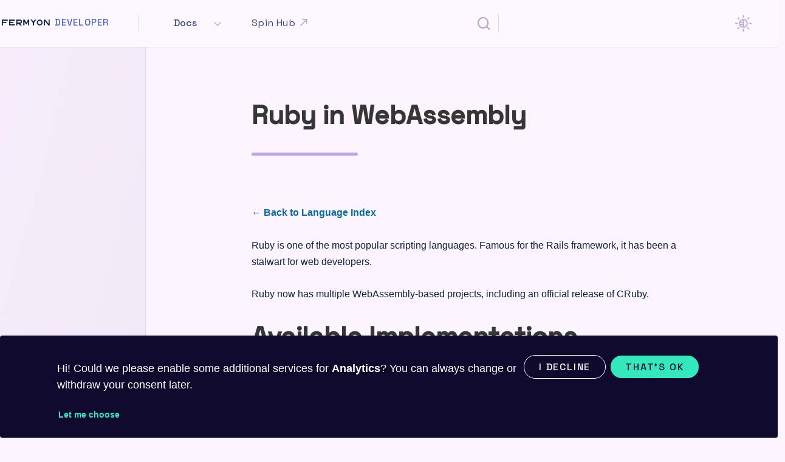

--- FILE ---
content_type: text/html; charset=utf-8
request_url: https://developer.fermyon.com/wasm-languages/ruby
body_size: 10536
content:
<!DOCTYPE html>
<html>

<head>
    <meta charset="utf-8">
    <meta name="viewport" content="width=device-width, initial-scale=1">

    <title>Ruby in WebAssembly | Fermyon Developer</title>

    <meta name="keywords"
        content="ruby, webassembly, ">

    <meta name="title" property="og:title" content="Ruby in WebAssembly">
    <meta property="og:type" content="article">
    <meta property="og:url" content="https://developer.fermyon.com">
    <meta property="og:locale" content="en_US">
    <meta property="og:site_name" content="Fermyon Developer">
    <meta property="article:section" content="blog">

    <meta property="article:published_time" content=" 2024-02-18T01:01:01Z">
    <meta property="article:modified_time" content=" 2024-02-18T01:01:01Z">

    <meta name="twitter:title" content="Ruby in WebAssembly">
    <meta name="twitter:card" content="summary">
    <meta name="twitter:image" content="https://developer.fermyon.com/static/image/twitter_card_summary.png">
    <meta name="image" property="og:image" content="https://developer.fermyon.com/static/image/twitter_card_summary.png">

    <meta name="description" content="Ruby can be compiled to WebAssembly. While there are a number of projects to do so, none are complete.">
    <meta property="og:description" content="Ruby can be compiled to WebAssembly. While there are a number of projects to do so, none are complete.">
    <meta name="twitter:description" content="Ruby can be compiled to WebAssembly. While there are a number of projects to do so, none are complete.">

    <meta name="author" content="page.head.extra.author">

    <link rel="icon" type="image/png" href="https://developer.fermyon.com/static/image/icon/favicon.png">
    <link rel="icon" type="image/png" sizes="32x32" href="https://developer.fermyon.com/static/image/icon/favicon-32x32.png">
    <link rel="icon" type="image/png" sizes="16x16" href="https://developer.fermyon.com/static/image/icon/favicon-16x16.png">
    <link rel="apple-touch-icon" sizes="180x180" href="https://developer.fermyon.com/static/image/icon/apple-touch-icon.png">
    <link rel="manifest" href="https://developer.fermyon.com/static/image/icon/site.webmanifest">
    <link rel="mask-icon" href="https://developer.fermyon.com/static/image/icon/safari-pinned-tab.svg" color="#0d203f">
    <meta name="msapplication-TileColor" content="#0d203f">

    <link rel="alternate" type="application/rss+xml" title="Fermyon Developer" href="https://developer.fermyon.com/atom.xml">

    <link rel="stylesheet" href="https://cdnjs.cloudflare.com/ajax/libs/bulma/0.9.3/css/bulma.min.css"
        integrity="sha512-IgmDkwzs96t4SrChW29No3NXBIBv8baW490zk5aXvhCD8vuZM3yUSkbyTBcXohkySecyzIrUwiF/qV0cuPcL3Q=="
        crossorigin="anonymous" referrerpolicy="no-referrer" />
    <link href="https://fonts.googleapis.com/css2?family=Sen:wght@400;700&amp;display=swap" rel="stylesheet" />
    <link href="https://fonts.googleapis.com/css2?family=Space+Grotesk:wght@400;500&display=swap" rel="stylesheet">
    <link rel="stylesheet" href="https://developer.fermyon.com/static/css/styles.css" />

    <!-- Google Tag Manager -->
    <script data-type="application/javascript" type="text/plain" data-name="google-tag-manager">(function(w,d,s,l,i){w[l]=w[l]||[];w[l].push({'gtm.start':
    new Date().getTime(),event:'gtm.js'});var f=d.getElementsByTagName(s)[0],
    j=d.createElement(s),dl=l!='dataLayer'?'&l='+l:'';j.async=true;j.src=
    'https://www.googletagmanager.com/gtm.js?id='+i+dl;f.parentNode.insertBefore(j,f);
    })(window,document,'script','dataLayer','GTM-T28H3XL');</script>
    <!-- End Google Tag Manager -->

    <script>
        const systemTheme = window.matchMedia("(prefers-color-scheme: dark)").matches
            ? "dark"
            : "light";

        // The default theme is the system theme, unless the user has explicitly overridden it.
        var savedTheme = localStorage.getItem("theme") || systemTheme;
        setTheme(savedTheme);

        document.addEventListener("DOMContentLoaded", () => {
            const btn = document.querySelector(".dark-mode");
            btn.addEventListener("click", () => {
                if (savedTheme === "dark") {
                    setTheme("light");
                } else if (savedTheme === "light") {
                    setTheme("dark");
                }
            });
        })

        // Change the website theme when the system theme changes.
        window
            .matchMedia("(prefers-color-scheme: dark)")
            .addEventListener("change", (event) => {
                if (event.matches) {
                    setTheme("dark");
                } else {
                    setTheme("light");
                }
            });

        // Change the website theme when a different tab changed it.
        window.onstorage = () => {
            // When local storage changes, update the theme.
            setTheme(localStorage.getItem("theme"));
        };


        function setTheme(mode) {
            localStorage.setItem("theme", mode);
            savedTheme = mode;
            document.documentElement.classList.toggle('dark-theme', mode === "dark");
        }
    </script>
    <script>
        // Automatically pick up file changes and show them in the browser without manually refreshing, when the host is localhost/127.0.0.1.
        var script = document.createElement("script");
        if (location.hostname === "localhost" || location.hostname === "127.0.0.1") {
            script.src = "https://livejs.com/live.js";
        }
        document.head.appendChild(script);
    </script>
    <!-- Start of Common Room script -->
    <script type="text/plain" data-type="application/javascript" data-name="commonroom">
        (function() {
            if (typeof window === 'undefined') return;
            if (typeof window.signals !== 'undefined') return;
            
            var script = document.createElement('script');
            script.src = 'https://cdn.cr-relay.com/v1/site/40a92ecf-d6bd-4336-ba35-100bcc10d008/signals.js';
            script.async = true;
            window.signals = Object.assign(
                [],
                ['page', 'identify', 'form'].reduce(function (acc, method){
                    acc[method] = function () {
                        signals.push([method, arguments]);
                        return signals;
                    };
                    return acc;
                }, {})
            );
            document.head.appendChild(script);
        })();
    </script>
    <!-- Start of Reo Javascript -->
    <script type="text/plain" data-type="application/javascript" data-name="reo"> !function () {
            var
                e, t, n; e = "57fed4b17f82a05", t = function () { Reo.init({ clientID: "57fed4b17f82a05" }) }, (n = document.createElement("script")).src = "https://static.reo.dev/" + e + "/reo.js", n.async = !0, n.onload = t, document.head.appendChild(n)
        }();
    </script>
</head>

<body class="documentation">
    <!-- Google Tag Manager (noscript) -->
    <noscript><iframe data-name="google-tag-manager" data-src="https://www.googletagmanager.com/ns.html?id=GTM-T28H3XL"
            height="0" width="0" style="display:none;visibility:hidden"></iframe></noscript>
    <!-- End Google Tag Manager (noscript) -->

    <header class="navbar is-transparent is-wide" id="topbar">
        <div class="container">
            <div class="navbar-brand logo-wrap">
                <a class="navbar-item" href="/" title="Developer Home">
                    <div class="logo">
                        <svg width="99" height="12" viewBox="0 0 685 87" fill="none" xmlns="http://www.w3.org/2000/svg">
                            <path
                                d="M84.5571 18.574H16.4092V36.0591H63.5585V52.5029H16.4092V85H0V2.13016H1.86173H16.4092H84.5571V18.574Z"
                                fill="#0D203F" />
                            <path
                                d="M186.767 18.574H118.619V36.0591H165.768V52.5029H118.619V68.5128H186.767V85H118.619H104.071H102.21V2.13016H118.619H186.767V18.574Z"
                                fill="#0D203F" />
                            <path
                                d="M288.89 85H263.475L234.554 60.5295H220.829V85H204.419V2.13016H259.838C265.063 2.13016 269.811 3.44625 274.083 6.07841C278.384 8.71058 281.804 12.2394 284.344 16.6649C286.913 21.0904 288.197 25.9787 288.197 31.3298C288.197 36.681 286.927 41.5693 284.387 45.9948C281.847 50.3914 278.456 53.8913 274.213 56.4945C269.97 59.0978 265.222 60.4428 259.968 60.5295L288.89 85ZM220.829 18.5306V44.1725H259.838C263.129 44.1725 265.943 42.9143 268.281 40.3978C270.619 37.8813 271.788 34.8587 271.788 31.3298C271.788 27.801 270.619 24.7928 268.281 22.3053C265.943 19.7888 263.129 18.5306 259.838 18.5306H220.829Z"
                                fill="#0D203F" />
                            <path
                                d="M382.787 2H391.013V84.8698H374.604V32.9786L354.082 68.9033H343.474L322.952 32.9786V84.8698H306.543V2H314.769H324.207L348.756 45.0403L373.348 2H382.787Z"
                                fill="#0D203F" />
                            <path
                                d="M492.833 2.13016L459.409 46.8191V85H443V46.5588L408.666 2.13016H429.448L451.226 30.2886L472.311 2.13016H492.833Z"
                                fill="#0D203F" />
                            <path
                                d="M541.053 85C546.826 85 552.238 83.9298 557.289 81.7893C562.369 79.62 566.814 76.6407 570.624 72.8515C574.463 69.0624 577.465 64.6658 579.63 59.6618C581.823 54.6289 582.92 49.2633 582.92 43.5651C582.92 37.838 581.823 32.4724 579.63 27.4684C577.465 22.4644 574.463 18.0678 570.624 14.2786C566.814 10.4895 562.369 7.52466 557.289 5.38421C552.238 3.21485 546.826 2.13016 541.053 2.13016C535.28 2.13016 529.854 3.21485 524.774 5.38421C519.722 7.52466 515.277 10.4895 511.438 14.2786C507.628 18.0678 504.626 22.4644 502.433 27.4684C500.268 32.4724 499.186 37.838 499.186 43.5651C499.186 49.2633 500.268 54.6289 502.433 59.6618C504.626 64.6658 507.628 69.0624 511.438 72.8515C515.277 76.6407 519.722 79.62 524.774 81.7893C529.854 83.9298 535.28 85 541.053 85ZM541.053 18.6607C545.671 18.6607 549.885 19.7888 553.695 22.045C557.505 24.2722 560.536 27.2804 562.787 31.0695C565.068 34.8298 566.208 38.9949 566.208 43.5651C566.208 48.1352 565.068 52.3149 562.787 56.104C560.536 59.8643 557.505 62.8725 553.695 65.1286C549.885 67.3558 545.671 68.4694 541.053 68.4694C536.435 68.4694 532.22 67.3558 528.41 65.1286C524.6 62.8725 521.555 59.8643 519.275 56.104C517.024 52.3149 515.898 48.1352 515.898 43.5651C515.898 38.9949 517.024 34.8298 519.275 31.0695C521.555 27.2804 524.6 24.2722 528.41 22.045C532.22 19.7888 536.435 18.6607 541.053 18.6607Z"
                                fill="#1F2853" />
                            <path
                                d="M668.591 2.13016H685V85H676.774H666.166L616.939 25.0821V85H600.529V2.13016H619.363L668.591 62.0481V2.13016Z"
                                fill="#0D203F" />
                        </svg>
                    </div>
                </a>
    
                <div class="logo-developer">
                    <a href="/" title="Developer Home">Developer</a>
                </div>
                <div class="mobile-search-container">
                    <button id="mobile-search" class="search-button mobile"></button>
                </div>
                <div class="navbar-burger burger" aria-label="menu" aria-expanded="false" data-target="docsMenu">
                    <span></span>
                    <span></span>
                    <span></span>
                </div>
            </div>
    
            <div class="navbar-menu">
                <div class="navbar-start">
                    <div class="navbar-item has-dropdown is-hoverable">
                        <!-- show the active project name -->
                            <a class="navbar-link is-hoverable">
                                    <span>Docs</span>
                                </a>
                    
                        <!-- project dropdown menu -->
                        <div class="navbar-dropdown mega-menu">
                            <div class="columns">
                                <!-- OSS Column -->
                                <div class="column">
                                    <p class="mega-menu-title"><span class="mono">01</span>Build Your Apps:</p>
                                    
                                    <div class="menu-item">
                                        <div class="menu-icon">
                                            <img src="/static/image/icon-spin.png" alt="Spin" />
                                        </div>
                                        <div class="menu-content">
                                            <a href="https://spinframework.dev" target="_blank">
                                                <h3>
                                                    Spin
                                                    <span class="tag tag-cncf">CNCF</span>
                                                </h3>
                                                <p>Developer framework and CLI for building fast Wasm apps.</p>
                                            </a>
                                        </div>
                                    </div>
                                </div>
                                
                                <!-- Managed Infrastructure Column -->
                                <div class="column">
                                    <p class="mega-menu-title"><span class="mono">02</span>Deploy to a Fermyon Service:</p>
                                    
                                    <div class="menu-item">
                                        <div class="menu-icon">
                                            <img src="/static/image/icon-functions.png" alt="Fermyon Wasm Functions" />
                                        </div>
                                        <div class="menu-content">
                                            <a href="/wasm-functions/index" class="">
                                                <h3>Wasm Functions</h3>
                                                <p>Powerful engine for edge apps and functions on Akamai Cloud.</p>
                                            </a>
                                        </div>
                                    </div>
                                    
                                    <div class="menu-item">
                                        <div class="menu-icon">
                                            <img src="/static/image/icon-cloud.png" alt="Fermyon Cloud" />
                                        </div>
                                        <div class="menu-content">
                                            <a href="/cloud/index" class="">
                                                <h3>Cloud</h3>
                                                <p>Deploy your Spin apps to Fermyon's serverless cloud.</p>
                                            </a>
                                        </div>
                                    </div>
                                </div>
                                
                                <!-- Open Source Column -->
                                <div class="column">
                                    <p class="mega-menu-title"><span class="mono">03</span> Deploy to Your Kubernetes:</p>
                                    
                                    <div class="menu-item">
                                        <div class="menu-icon">
                                            <img src="/static/image/icon-spinkube.png" alt="SpinKube" />
                                        </div>
                                        <div class="menu-content">
                                            <a class="" href="https://www.spinkube.dev/docs/overview/" target="_blank">
                                                <h3>
                                                    SpinKube
                                                    <span class="tag tag-cncf">CNCF</span>
                                                </h3>
                                                <p>Develop and operate Spin apps in your Kubernetes cliuster.</p>
                                            </a>
                                        </div>
                                    </div>
                                    
                                    <div class="menu-item">
                                        <div class="menu-icon">
                                            <img src="/static/image/icon-fp4k.png" alt="Fermyon Platform for Kubernetes" />
                                        </div>
                                        <div class="menu-content">
                                            <a href="https://www.fermyon.com/platform" target="_blank" class="external">
                                                <h3>Platform for Kubernetes</h3>
                                                <p>Solution for large-scale, high performance enterprise clusters.</p>
                                            </a>
                                        </div>
                                    </div>
                                </div>
                            </div>
                        </div>
                    </div>
                    <div class="overlay"></div>
                    
                <a class="navbar-item plausible-event-name=docs-nav-hub" href="https://spinframework.dev/hub" title="Sample apps, plugins and templates in Spin Hub" target="_blank">
                        Spin Hub <img src="/static/image/arrowexternal.svg" alt="external link" class="external"/>
                    </a>
    
            </div>
    
                <div class="navbar-end">
    
                    <a class="dark-mode navbar-link is-arrowless plausible-event-name=docs-toggle-light">
                        <svg width="1.67rem" height="1.67rem" viewBox="0 0 502 502" version="1.1"
                            xmlns="http://www.w3.org/2000/svg" xmlns:xlink="http://www.w3.org/1999/xlink">
                            <title>Toggle light/dark mode</title>
                            <g id="Page-1" stroke="none" stroke-width="1" fill-rule="evenodd">
                                <g id="noun-dark-mode-4600782" transform="translate(0.168000, 0.168250)" fill-rule="nonzero">
                                    <g id="Group">
                                        <path
                                            d="M385.003107,250.83175 C385.099656,207.97975 364.717,167.66375 330.15,142.34175 C295.58,117.02175 250.994,109.74375 210.17,122.75975 C169.342,135.77975 137.197,167.52175 123.666,208.18175 C123.32616,208.93956 123.02928,209.72085 122.77928,210.51375 C114.53708,236.71275 114.53708,264.81475 122.77928,291.01375 C123.02928,291.81062 123.32616,292.58795 123.666,293.34575 C137.193,333.99075 169.318,365.72475 210.123,378.75175 C250.928,391.77875 295.502,384.52905 330.073,359.23975 C364.647,333.95075 385.057,293.66575 385.003107,250.82975 L385.003107,250.83175 Z M151.672,250.83175 L151.668093,250.83175 C151.7345,244.95675 152.328253,239.10175 153.441493,233.33175 L233.336493,233.33175 L233.336493,268.33175 L153.441493,268.33175 C152.328193,262.56225 151.734493,256.70675 151.668093,250.83175 L151.672,250.83175 Z M233.34,153.43675 L233.336094,198.33175 L167.047094,198.33175 C181.836094,174.69875 205.902094,158.39775 233.336094,153.43675 L233.34,153.43675 Z M167.047,303.32675 L233.336,303.32675 L233.336,348.22175 C205.902,343.26085 181.836,326.95975 167.047,303.32675 Z M268.337,348.22175 L268.337,153.43175 C299.095,158.88095 325.474,178.54075 339.482,206.45875 C353.494,234.37675 353.494,267.27475 339.482,295.19275 C325.474,323.11075 299.095,342.77075 268.337,348.21975 L268.337,348.22175 Z"
                                            id="Shape"></path>
                                        <path
                                            d="M268.332,64.16375 L268.332,17.49975 C268.332,11.24585 264.9961,5.46875 259.582,2.34375 C254.1679,-0.78125 247.496,-0.78125 242.082,2.34375 C236.668,5.46875 233.332,11.24605 233.332,17.49975 L233.332,64.16375 C233.332,70.41765 236.6679,76.19475 242.082,79.31975 C247.4961,82.44475 254.168,82.44475 259.582,79.31975 C264.996,76.19475 268.332,70.41745 268.332,64.16375 Z"
                                            id="Path"></path>
                                        <path
                                            d="M428.162,73.50175 C424.8808,70.21655 420.4276,68.36895 415.783,68.36895 C411.1424,68.36895 406.6892,70.21665 403.408,73.50175 L370.459,106.47075 C366.0371,110.89265 364.3106,117.33775 365.9278,123.38075 C367.5489,129.41985 372.2676,134.13875 378.3068,135.75975 C384.3498,137.37695 390.7948,135.65037 395.2168,131.22855 L428.1618,98.20855 C431.4313,94.93125 433.2712,90.48585 433.2712,85.85655 C433.2712,81.22375 431.4314,76.77845 428.1618,73.50155 L428.162,73.50175 Z"
                                            id="Path"></path>
                                        <path
                                            d="M484.162,233.33175 L437.498,233.33175 C431.2441,233.33175 425.467,236.66765 422.342,242.08175 C419.217,247.49585 419.217,254.16775 422.342,259.58175 C425.467,264.99575 431.2443,268.33175 437.498,268.33175 L484.166,268.33175 L484.162093,268.33175 C490.415993,268.33175 496.193093,264.99585 499.318093,259.58175 C502.443093,254.16765 502.443093,247.49575 499.318093,242.08175 C496.193093,236.66775 490.415793,233.33175 484.162093,233.33175 L484.162,233.33175 Z"
                                            id="Path"></path>
                                        <path
                                            d="M403.452,428.16175 C407.9364,432.17345 414.175,433.59925 419.956,431.93125 C425.7412,430.26715 430.265,425.74375 431.929,419.95825 C433.597,414.17705 432.17119,407.93825 428.1595,403.45425 L395.1675,370.43825 L395.1675,370.434344 C390.7456,366.012444 384.3005,364.285944 378.2575,365.903144 C372.2184,367.524244 367.4995,372.242944 365.8785,378.282144 C364.2613,384.325144 365.98788,390.770144 370.4097,395.192144 L403.452,428.16175 Z"
                                            id="Path"></path>
                                        <path
                                            d="M233.332,437.50175 L233.332,484.16975 L233.332,484.165843 C233.332,490.419743 236.6679,496.196843 242.082,499.321843 C247.4961,502.446843 254.168,502.446843 259.582,499.321843 C264.996,496.196843 268.332,490.419543 268.332,484.165843 L268.332,437.501843 C268.332,431.247943 264.9961,425.470843 259.582,422.345843 C254.1679,419.220843 247.496,419.220843 242.082,422.345843 C236.668,425.470843 233.332,431.248143 233.332,437.501843 L233.332,437.50175 Z"
                                            id="Path"></path>
                                        <path
                                            d="M73.502,428.16175 C76.7872,431.43515 81.2403,433.27505 85.881,433.27505 C90.5177,433.27505 94.9708,431.43525 98.256,428.16175 L131.248,395.14575 L131.251907,395.14575 C135.544907,390.70435 137.177707,384.32575 135.548807,378.36475 C133.916007,372.40385 129.263607,367.74375 123.302807,366.10675 C117.345807,364.47005 110.962807,366.098937 106.517807,370.38795 L73.501807,403.45395 C70.232307,406.73125 68.392407,411.17665 68.392407,415.80595 C68.392407,420.43875 70.232207,424.88405 73.501807,428.16095 L73.502,428.16175 Z"
                                            id="Path"></path>
                                        <path
                                            d="M0,250.83175 C0,255.47235 1.8438,259.92555 5.125,263.20675 C8.4062,266.48795 12.8555,268.33175 17.5,268.33175 L64.164,268.33175 C70.4179,268.33175 76.195,264.99585 79.32,259.58175 C82.445,254.16765 82.445,247.49575 79.32,242.08175 C76.195,236.66775 70.4177,233.33175 64.164,233.33175 L17.5,233.33175 C12.8555,233.33175 8.4062,235.17555 5.125,238.45675 C1.8438,241.73795 0,246.19115 0,250.83175 Z"
                                            id="Path"></path>
                                        <path
                                            d="M131.202,131.22175 C134.4872,127.93655 136.3309,123.48735 136.3309,118.84275 C136.3309,114.19815 134.4871,109.74505 131.202,106.46375 L98.206,73.49475 C93.7216,69.48305 87.483,68.05725 81.702,69.72525 C75.9168,71.38935 71.393,75.91275 69.729,81.69825 C68.061,87.47945 69.48681,93.71825 73.4985,98.20225 L106.4675,131.22225 C109.7527,134.49175 114.198,136.32775 118.8345,136.32775 C123.4712,136.32775 127.9165,134.49185 131.2015,131.22225 L131.202,131.22175 Z"
                                            id="Path"></path>
                                    </g>
                                </g>
                            </g>
                        </svg>
                    </a>
    



            </div>
    
                <div id="search-button-container" class="search-button-container plausible-event-name=docs-search-open"></div>
            </div>
        </div>
    </header>
<main class="container is-fullwidth is-widescreen page-wrap">
    <div class="columns">

        <div class="menu-wrap is-narrow is-fixed-desktop" id="docsMenu">
            <aside class="menu">
            </aside>
        </div>

        <article class="column content content-docs content-docs-wide">
            <section id="type">
                <h1 class="blog-post-title border-bottom">Ruby in WebAssembly</h1>

                <p class="subtitle is-size-6 backlink"><a href="https://developer.fermyon.com/wasm-languages/webassembly-language-support"> &larr; Back to Language Index</a></p>

                <p>Ruby is one of the most popular scripting languages.
Famous for the Rails framework, it has been a stalwart for web developers.</p>
<p>Ruby now has multiple WebAssembly-based projects, including an official release of CRuby.</p>
<h1>Available Implementations</h1>
<p>There is an official <a href="https://github.com/ruby/ruby.wasm/">Wasm build of Ruby</a>.
It supports WASI and a wide array of features.
VMware provides a <a href="https://github.com/vmware-labs/webassembly-language-runtimes">release of the official Ruby runtime as Wasm</a>
Shopify has a <a href="https://github.com/Shopify/ruvy">Wizer-optimized version of Ruby</a>, which they call Ruvy, that speeds up startup time. This, too, uses the official CRuby.</p>
<p>In addition to the official Ruby distribution, <a href="https://www.artichokeruby.org/">Artichoke</a> is a Rust implementation of Ruby that can compile to WebAssembly (<code>wasm32-unknown</code>).</p>
<p><code>rlang</code> (a subset of Ruby) can run Wasm32 code in a <code>wasm32-wasi</code> runtime like <code>wasmtime</code>.</p>
<p>In this guide, we focus on the official release of Ruby (<code>ruby.wasm</code>).</p>
<h2>Usage</h2>
<p>To use the official Ruby Wasm, <a href="https://github.com/ruby/ruby.wasm/releases">download a prebuilt binary</a> and decompress the downloaded archive.</p>
<p>Inside of the package, you will find a full distribution of Ruby:</p>
<pre><code class="language-console">$ tree -L 3
.
├── usr
│   └── local
│       ├── bin
│       ├── include
│       ├── lib
│       └── share
└── var
    └── lib
        └── gems
</code></pre>
<p>The Wasm binaries are in <code>/usr/local/bin</code>. For example, to run the Ruby interpreter, you can use <code>wasmtime ./usr/local/bin/ruby</code>. The example section below illustrates usage.</p>
<h2>Pros and Cons</h2>
<p>Things we like:</p>
<ul>
<li>The toolchain has been very thoughtfully developed</li>
<li>It is possible to use gems that do not have C code. (We suspect there might be a way to use C extensions, but we haven’t figured it out)</li>
</ul>
<p>We’re neutral about:</p>
<ul>
<li>The size of the interpreter is large, and can take a moment to start</li>
<li>Spin (and Wagi) need extra configuration to simulate a command line for Ruby</li>
</ul>
<p>Things we’re not big fans of:</p>
<ul>
<li>At this stage, users of the Wasm version will need to understand how Ruby loads its dependencies</li>
</ul>
<h2>Example</h2>
<blockquote>
<blockquote>
<p>All of our examples follow <a href="/wasm-languages/about-examples">a documented pattern using common tools</a>.</p>
</blockquote>
</blockquote>
<p>Ruby can run in either Spin or Wagi. Here, we show how to use Spin.</p>
<p>Start out with a new directory:</p>
<pre><code class="language-console">$ mkdir hello-ruby
$ cd hello-ruby
</code></pre>
<p>Now fetch a copy of the Ruby source from the <a href="https://github.com/ruby/ruby.wasm/releases">official releases</a>.
For this example, we are downloading the <code>ruby-head-wasm32-unknown-wasip1-full.tar.gz</code> version,
but one of the smaller versions works just as well.</p>
<p>Now create a local <code>lib</code> dir where we will put our own source.
It is also a good idea to create <code>.gem/</code>, though we won’t use it in this example.</p>
<pre><code class="language-console">$ mkdir lib
$ mkdir .gem
</code></pre>
<p>At this point, our directory should look like this:</p>
<pre><code class="language-console">$ tree -L 2 -a -d
.
├── .gem
├── ruby-head-wasm32-unknown-wasip1-full
│   ├── usr
│   └── var
└── lib
</code></pre>
<p>Inside of <code>lib</code>, we can create <code>hello.rb</code>:</p>
<pre><code class="language-ruby">puts &quot;content-type: text/plain&quot;
puts &quot;&quot;
puts &quot;Hello, World&quot;
</code></pre>
<p>You can verify this works by using <code>ruby lib/hello.rb</code>. </p>
<pre><code class="language-console">$ ruby lib/hello.rb
content-type: text/plain

Hello, World
</code></pre>
<p>Ruby is a scripting language, which means it will need to load a number of scripts (ours plus all of the built-in libraries) off of its filesystem. The <code>spin.toml</code> file for Ruby is more complex than most:</p>
<pre><code class="language-toml">spin_manifest_version = 2

[application]
name = &quot;example-ruby-app&quot;
version = &quot;0.1.0&quot;

[[trigger.http]]
component = &quot;ruby&quot;
route = &quot;/&quot;
executor = { type = &quot;wagi&quot;, argv = &quot;${SCRIPT_NAME} -v /lib/hello.rb ${SCRIPT_NAME} ${ARGS}&quot; }

[component.ruby]
source = &quot;ruby-head-wasm32-unknown-wasip1-full/usr/local/bin/ruby&quot;
environment = { HOME = &quot;/&quot;, GEM_HOME = &quot;/.gem&quot; }
files = [
  { source = &quot;lib&quot;, destination = &quot;/lib&quot; },
  { source = &quot;.gem&quot;, destination = &quot;/.gem&quot; },
  { source = &quot;ruby-head-wasm32-unknown-wasip1-full/usr&quot;, destination = &quot;/usr&quot; },
]
</code></pre>
<p>Note that we need to mount several sets of files: <code>lib</code>, <code>.gem</code>, and <code>usr</code>. This exposes all of Ruby’s supporting files.
(Remember: Ruby is a scripting language, and only the interpreter is compiled to Wasm. The rest is Ruby source.)</p>
<p>While <code>lib</code> and <code>.gem</code> should point to your local dev environment, you need to load <code>usr</code> from the Ruby project.</p>
<p>A few environment variables also need to be set for the interpreter: <code>HOME</code> and <code>GEM_HOME</code>.
These should usually be set exactly as above.</p>
<p>Next, running <code>spin up</code> will start the server.</p>
<pre><code class="language-console">$ spin up
Logging component stdio to &quot;.spin/logs/&quot;
Preparing Wasm modules is taking a few seconds...


Serving http://127.0.0.1:3000
Available Routes:
  ruby: http://127.0.0.1:3000
</code></pre>
<p>Note that the second line occurs because when Spin starts up, it does take Ruby a few moments to load all of its supporting files.
<em>Using one of the <a href="https://github.com/ruby/ruby.wasm/releases">smaller instances</a> will improve startup time
and overall performance.</em></p>
<p>From here, we can run our usual <code>curl</code> command or point a web browser to Spin:</p>
<pre><code class="language-console">$ curl localhost:3000
Hello, World
</code></pre>
<p>And that’s all there is to it.</p>
<blockquote>
<blockquote>
<p>If you need help with Ruby and Spin/Wagi, <a href="https://discord.gg/AAFNfS7NGf">join our Discord</a> and ask. We know it’s not the easiest environment to get running.</p>
</blockquote>
</blockquote>
<h2>Learn More</h2>
<p>Here are some great resources:</p>
<ul>
<li>The <a href="https://github.com/ruby/ruby.wasm">official project</a> explains building <code>ruby.wasm</code></li>
<li><a href="https://github.com/Shopify/ruvy">Ruvy</a> is the official Ruby, but optimized (via Wizer) for faster startup times, and to not load script files. This works similarly to Fermyon’s JS and Python SDKs.</li>
<li>VMware’s <a href="https://github.com/vmware-labs/webassembly-language-runtimes">Ruby interpreter compiled to Wasm</a></li>
<li>InfoWorld (Oct. 2023) explains Shopify’s new <a href="https://www.infoworld.com/article/3709509/ruvy-converts-ruby-code-to-webassembly.html">Ruvy runtime</a></li>
<li>An update on <a href="https://medium.com/@kateinoigakukun/final-report-webassembly-wasi-support-in-ruby-4aface7d90c9">the state of Ruby, Wasm, and WASI</a> in March, 2022</li>
<li>Instructions for <a href="https://github.com/ruby/ruby/pull/5407">building Ruby with wasm32-wasi support</a></li>
<li>A fun <a href="https://repl-wasm.bcdice.org/">dice roller browser app</a> written in Ruby. Source is on <a href="https://github.com/bcdice/repl.wasm">GitHub</a></li>
<li><a href="https://github.com/ljulliar/rlang">Rlang</a> compiles a subset of the Ruby language to Wasm</li>
<li><a href="https://www.artichokeruby.org/">Artichoke</a> is a Rust implementation of Ruby that can compile to WebAssembly (<code>wasm32-unknown</code>)</li>
<li>The <a href="https://github.com/mruby/mruby">mruby</a> runtime has been compiled to WebAssembly, which means you can interpret a Ruby script inside of a Wasm module</li>
<li><a href="https://github.com/prism-rb/prism">Prism</a> uses <code>mruby</code> to run Ruby inside of WebAssembly</li>
<li>While it doesn’t seem to be active anymore, <a href="https://github.com/jasoncharnes/run.rb">run.rb</a> is a project for running Ruby in the browser as Wasm.</li>
<li><a href="https://github.com/pannous/wruby">wruby</a> also no longer looks active, but it was an <code>mruby</code>-based in-browser Ruby interpreter.</li>
</ul>


                <div class="note">
                    <span id="end-of-content"></span>
                    <div class="feedback-wrapper" id="feedback-wrapper">
                    
                    </div>                </div>

            </section>

            <footer class="footer-links">
                <nav class="level">
                    <div class="level-left">
                        <a class="navbar-item" href="https://developer.fermyon.com/cloud/changelog">Cloud Changelog</a>
                        <a class="navbar-item" href="https://discord.gg/AAFNfS7NGf" target="_blank">Discord</a>
                        <a class="navbar-item" href="https://github.com/fermyon/developer" target="_blank">GitHub</a>
                        <a class="navbar-item" href="https://twitter.com/fermyontech" target="_blank">Twitter</a>
                    </div>
                    <div class="level-right">
                        <a href="https://developer.fermyon.com/cloud/deploy" class="footer-logo cta-runs-on-fermyon plausible-event-name=docs-cta-runs-on-fermyon"><img src="https://developer.fermyon.com/static/image/fermyon-badge.png" alt="This website runs on Fermyon Cloud" /></a>
                    </div>
                </nav>
            </footer>        </article>

    </div>
    <span id="end-of-content"></span>
    <div class="feedback-wrapper" id="feedback-wrapper">
    
    </div></main>


<div id="search-modal-container" class="search-modal-container">
    <div class="modal-close"></div>
</div>
<script>
    var klaroConfig = {
        version: 1,
        elementID: 'klaro',
        styling: {
            theme: ['light', 'bottom', 'wide'],
        },
        noAutoLoad: false,
        htmlTexts: true,
        embedded: false,
        groupByPurpose: true,
        storageMethod: 'cookie',
        cookieName: 'klaro',
        cookieExpiresAfterDays: 365,
        default: true,
        mustConsent: false,
        acceptAll: true,
        hideDeclineAll: false,
        hideLearnMore: false,
        noticeAsModal: false,
        services: [
            {
                name: 'commonroom',
                title: 'Common Room',
                purposes: ['analytics'],
                cookies: ['signals-sdk-user-id']
            },
            {
                name: 'google-tag-manager',
                title: 'Google Analytics',
                purposes: ['analytics'],
                cookies: ['_ga', '_gid', '_gat', '_gat_UA-218333798-1', '_ga_DXM7W0VBXS']
            },
            {
                name: 'reo',
                title: 'Reo.dev',
                purposes: ['analytics'],
                cookies: ['__sec__cid', '__sec__fid', '__sec__ghost', '__sec__token', 'mp_e54657e02c1d7c89ed388da56c0f327c_mixpanel']
            }
        ],
    };
</script>
<script defer data-config="klaroConfig" type="text/javascript"
    src="https://cdn.kiprotect.com/klaro/v0.7.18/klaro.js"></script>
<script src="https://developer.fermyon.com/static/js/headroom.min.js"></script>
<script src="https://developer.fermyon.com/static/js/highlight.min.js"></script>
<script src="https://developer.fermyon.com/static/js/lunr.min.js"></script>
<script src="https://developer.fermyon.com/static/js/redom.min.js"></script>
<script src="https://developer.fermyon.com/static/js/main.js"></script>
<script defer data-domain="developer.fermyon.com" src="https://plausible.io/js/plausible.tagged-events.js"></script>
</body>

</html>

--- FILE ---
content_type: text/css
request_url: https://developer.fermyon.com/static/css/styles.css
body_size: 20558
content:
.is-primary, .has-text-primary {
  color: #0d203f !important;
}

.is-link, .has-text-link {
  color: #0a68a1 !important;
}

.is-info, .has-text-info {
  color: #a180d9 !important;
}

.is-success, .has-text-success {
  color: #18907b !important;
}

.is-warning, .has-text-warning {
  color: #ef946c !important;
}

.is-danger, .has-text-danger {
  color: #c64b16 !important;
}

.is-dark, .has-text-dark {
  color: #213762 !important;
}

.is-light, .has-text-light {
  color: #b69cc0 !important;
}

.button.is-primary, .tag.is-primary, .message.is-primary {
  background-color: #18d1a5;
  color: #fff !important;
}

.button.is-secondary, .tag.is-secondary, .message.is-secondary {
  background-color: #315292;
  color: #fff !important;
}

.button.is-link, .tag.is-link, .message.is-link {
  color: #fff !important;
  background-color: #0a68a1 !important;
}

.button.is-info, .tag.is-info, .message.is-info {
  color: #fff !important;
  background-color: #a180d9 !important;
}

.button.is-success, .tag.is-success, .message.is-success {
  color: #fff !important;
  background-color: #18907b !important;
}

.button.is-warning, .tag.is-warning, .message.is-warning {
  color: #fff !important;
  background-color: #ef946c !important;
}

.button.is-danger, .tag.is-danger, .message.is-danger {
  color: #fff !important;
  background-color: #c64b16 !important;
}

.button.is-dark, .tag.is-dark, .message.is-dark {
  background-color: #213762;
  color: #fff !important;
}

.button.is-light, .tag.is-light, .message.is-light {
  background-color: #b69cc0;
  color: #0d203f !important;
}

.content .is-active, .content .is-current {
  color: #fff;
  background-color: #213762;
}

html {
  height: 100%;
  background-color: #0000;
}

body, main {
  min-height: 100vh;
  position: relative;
}

body {
  min-height: 100vh;
  background: #f7f4f8;
}

main {
  min-height: 100vh;
  z-index: 100;
  margin-bottom: -12rem;
  padding: 5.75rem 0 0;
}

#topbar.navbar {
  will-change: transform;
  z-index: 1000;
  background: #f7f4f8;
  border-bottom: 2px solid #fffffffa;
  padding-left: 5vw;
  padding-right: 5vw;
  transition: transform .2s linear;
  position: fixed;
  left: 0;
  right: 0;
}

#topbar.navbar .navbar-burger {
  width: 5.25rem;
  height: 5.25rem;
}

#topbar.navbar.is-wide {
  padding-left: 2.5vw;
  padding-right: 2.5vw;
}

#topbar.navbar .dark-mode {
  width: 1.5rem;
  fill: #345995;
  line-height: 1.5;
  display: inline-block;
  position: absolute;
  top: 2rem;
  right: 0;
}

#topbar.navbar.headroom--pinned {
  margin: 0;
  transform: translateY(0%);
}

#topbar.navbar.headroom--unpinned {
  transform: translateY(-100%);
}

@keyframes halfSpin {
  0% {
    transform: rotate(0);
  }

  25% {
    opacity: 1;
    transform: rotate(180deg);
  }

  38% {
    opacity: .75;
  }

  50% {
    transform: rotate(180deg);
  }

  75% {
    opacity: 1;
    transform: rotate(360deg);
  }

  88% {
    opacity: .75;
  }

  100% {
    transform: rotate(360deg);
  }
}

#topbar.navbar .logo {
  fill: #0d203f;
  margin-top: .35em;
  display: inline-block;
  position: relative;
}

#topbar.navbar .logo svg {
  max-height: 1.25rem;
  max-width: 10.625rem;
  cursor: pointer;
  z-index: 500;
  fill: #0d203f;
  position: relative;
}

#topbar.navbar .logo:hover .spin-back {
  background-color: #fff;
}

#topbar.navbar .logo .spin-front {
  width: 1.133rem;
  height: 1.133rem;
  z-index: 600;
  opacity: 1;
  border-radius: 50%;
  transition: all .3s ease-in-out;
  display: inline-block;
  position: absolute;
  top: 1.25rem;
  right: 1.9125rem;
}

#topbar.navbar .logo .spin-front em {
  width: .425rem;
  height: .425rem;
  z-index: 700;
  background: #28ffcc;
  border-radius: 50%;
  transition: all .3s ease-in-out;
  display: inline-block;
  position: absolute;
  top: 0;
  right: .05rem;
}

#topbar.navbar .logo .spin-back {
  width: 1.125rem;
  height: 1.125rem;
  z-index: 400;
  background: none;
  border-radius: 50%;
  transition: all .3s ease-in-out;
  display: inline-block;
  position: absolute;
  top: 1.295rem;
  right: 1.875rem;
}

#topbar.navbar:hover .logo .spin-front {
  animation: 4s infinite halfSpin;
}

#topbar.navbar .logo-project {
  margin: 2rem 0 0 1.3335rem;
  font-size: 1.125rem;
  font-weight: bold;
}

#topbar.navbar .logo-project a {
  color: #213762;
}

#topbar.navbar .logo-project .tag {
  margin: -.5rem 0 0 .67rem;
  position: relative;
}

#topbar.navbar a.navbar-item {
  background: none;
  font-weight: 700;
  line-height: 3;
}

#topbar.navbar .navbar-menu a {
  color: #0d203f;
  letter-spacing: .025em;
  margin-left: 2vw;
  transition: all .3s ease-in-out;
  position: relative;
}

#topbar.navbar .navbar-menu a em {
  height: .333rem;
  opacity: 0;
  content: " ";
  background-color: #34e8bd;
  border-radius: 1rem;
  transition: all .3s ease-in-out;
  display: inline-block;
  position: absolute;
  bottom: -.15rem;
  left: 45%;
  right: 45%;
}

#topbar.navbar .navbar-menu a:hover em {
  opacity: 1;
  left: 25%;
  right: 25%;
}

#topbar.navbar .navbar-menu .button {
  color: #15ba93;
  border-color: #34e8bd;
  margin: 1rem 0 0 2.5rem;
  transition: all .3s ease-in-out;
}

#topbar.navbar .navbar-menu .button:hover {
  color: #119878;
  background-color: #fff !important;
}

.announcement-banner + main {
  padding-top: 12.25rem;
}

.announcement-banner + main .menu-wrap aside.menu {
  padding-top: 10rem;
}

#topbar.navbar.headroom--unpinned + .announcement-banner + main .menu-wrap aside.menu {
  padding-top: 4.25rem;
}

.announcement-banner {
  z-index: 900;
  text-align: center;
  opacity: 1;
  color: #0d203f;
  background: linear-gradient(45deg, #2eedd9 0%, #34e8bd 100%);
  font-size: 1rem;
  line-height: 1.4;
  transition: opacity;
  position: fixed;
  top: 6.25rem;
  left: 0;
  right: 0;
  overflow-x: hidden;
}

.announcement-banner:hover {
  opacity: .92;
  background: #56ecc8;
}

.announcement-banner a {
  width: 100%;
  color: #213762;
  display: inline;
}

#topbar.navbar.topbar--pinned + .announcement-banner {
  top: 6.75rem;
}

#topbar.navbar.headroom--unpinned + .announcement-banner {
  top: .75rem;
}

.menu-wrap {
  width: 17rem;
  background: #f7f4f8;
  padding: 0 2.5vw;
}

@media screen and (min-width: 1024px) {
  .menu-wrap.is-fixed-desktop {
    width: 17.5vw;
    background: #f7f4f8;
    position: fixed;
    top: 0;
    bottom: 0;
    left: 0;
  }
}

@media screen and (max-width: 1023px) {
  .menu-wrap.is-fixed-desktop {
    position: relative;
    top: auto;
    left: auto;
    right: auto;
  }
}

@media screen and (min-width: 1024px) {
  .menu-wrap.is-sticky {
    width: 15rem;
    vertical-align: top;
    max-height: 100vh;
    background: #f7f4f8;
    padding-left: .67rem;
    display: inline-block;
    position: sticky;
    top: 0;
    bottom: 0;
    left: 2.5vw;
    overflow-y: auto;
  }
}

aside.menu {
  min-width: 13rem;
  width: 14.5vw;
  border-right: 2px solid #0000;
  padding-top: 6.5rem;
  font-size: 1rem;
  transition: all .3s ease-in-out;
  position: absolute;
  top: 0;
  bottom: 0;
  overflow-y: scroll;
}

aside.menu:hover {
  border-right: 2px solid #ece5ee;
}

aside.menu .menu-label {
  margin: 1.75rem 1.333vw 1rem 0;
  padding-left: 1.333vw;
}

aside.menu ul {
  margin-bottom: 2.5rem;
}

aside.menu a {
  border-radius: 2rem;
  margin-bottom: 0;
  padding: .6rem 1.25vw;
  font-weight: bold;
  transition: all .3s ease-in-out;
  display: inline-block;
}

aside.menu a:hover {
  color: #213762;
  background-color: #ece5ee;
}

aside.menu a.button {
  background: none;
  border: 2px solid #34e8bd;
  margin-top: 1.25rem;
  padding: 0 1.333vw;
  font-size: 1.125rem;
  line-height: 2.25;
}

aside.menu a.button svg {
  margin-bottom: -1px;
  margin-right: .25rem;
}

aside.menu a.button svg, aside.menu a.button path {
  transition: all .3s ease-in-out;
}

aside.menu a.button:hover {
  color: #fff;
  background-color: #34e8bd;
}

aside.menu a.button:hover svg, aside.menu a.button:hover path {
  fill: #fff;
}

.menu-wrap + article.content {
  padding-left: 18.5vw;
}

.page-wrap {
  position: relative;
}

.is-fullwidth {
  width: 100vw;
  max-width: 100vw !important;
}

hr {
  background-color: #6464641a;
}

hr.page-break {
  text-align: center;
  height: 4rem;
  background: none;
  position: relative;
}

hr.page-break:after {
  width: 12.5%;
  content: " ";
  height: .33rem;
  background: #bea7e5;
  border-radius: .33rem;
  margin: 2.5rem 0 3.5rem;
  display: inline-block;
  position: relative;
}

.documentation .content {
  margin-bottom: 5rem;
  padding-top: 8.5rem;
}

.documentation .content h1 {
  margin: -1.5rem 0 5rem;
  padding-bottom: 2.67rem;
  position: relative;
}

.documentation .content h1:after {
  width: 25%;
  content: " ";
  height: .33rem;
  background: #bea7e5;
  border-radius: .33rem;
  margin: 2.5rem 0 0;
  display: inline-block;
  position: absolute;
  bottom: 0;
  left: 0;
}

.documentation .content blockquote p {
  font-size: 1rem;
  line-height: 1.4;
}

.documentation .content .footer-nav {
  border-top: none;
}

.documentation .content.content-docs-wide section {
  margin-left: 5vw;
  margin-right: 5vw;
  max-width: 90vw !important;
}

.documentation .content.content-docs-wide section .content ul, .documentation .content.content-docs-wide section .content ol, .documentation .content.content-docs-wide section .content dl, .documentation .content.content-docs-wide section .content p, .documentation .content.content-docs-wide section .content blockquote {
  max-width: 100%;
}

.documentation footer {
  padding-left: 2.5vw !important;
  padding-right: 2.5vw !important;
}

.documentation footer .footer-nav {
  border-top: none;
  margin: 0;
  padding: 0 .75rem;
}

.content section {
  max-width: 48.5rem;
  margin-left: auto;
  margin-right: auto;
}

.content section .box {
  margin-top: 2rem;
  margin-bottom: 3rem;
  padding: 1.67rem 2rem;
}

.content section table {
  min-width: 100%;
  border-collapse: collapse;
  background-color: #fff;
  border-radius: .333em;
  margin-top: 2rem;
  margin-bottom: 4rem;
  overflow: hidden;
  box-shadow: 0 3px 6px #1e1e1e20;
}

.content section table th, .content section table td {
  border-bottom: 1px solid #bea7e5;
  padding: .67vw 2vw;
  line-height: 1.5;
}

.content section table th {
  color: #0d203f;
  background-color: #f9f7ee;
  border-bottom: 1px solid #bea7e5;
  font-size: 1.125rem;
  font-weight: bold;
  line-height: 1.75;
}

.content section table td {
  border-bottom-color: #ece5ee;
  font-size: 1rem;
}

.content section table tr:last-of-type td {
  border: none;
}

footer {
  min-height: 12rem;
  z-index: 1400;
  background: #fff;
  border-top: 1px solid #bea7e5;
  margin: 0 auto;
  padding: 1.25rem 0 0;
  position: relative;
}

footer ul, footer p {
  margin: 2rem 0 4rem;
}

footer p.lead {
  max-width: 67%;
  color: #0a455a;
  margin: -2.5rem 0 0;
  font-size: 1.25rem;
  line-height: 1.33;
}

footer h4 {
  color: #ef946c;
  margin: 3rem 0 0;
  font-size: 1.25rem;
  font-weight: bold;
}

footer li {
  font-size: 1.125rem;
  line-height: 2;
  list-style: none;
}

footer img {
  max-height: 3rem;
  margin-top: 0;
}

footer.is-shallow {
  min-height: 6.5rem;
}

footer.is-shallow img {
  max-height: 2.5rem;
}

footer .footer-nav {
  border-top: 1px solid #d9dbe8;
}

footer .footer-nav .navbar {
  background: none;
  padding: 0;
}

footer .footer-nav .navbar .navbar-item {
  color: #bea7e5;
  padding: 0 4rem 0 0;
  font-size: 1rem;
  line-height: 1.33;
}

footer .footer-nav .navbar .navbar-item a {
  color: #b1b5d0;
  transition: all .3s ease-in-out;
}

footer .footer-nav .navbar .navbar-item a:hover {
  color: #585f91;
}

footer .footer-nav .navbar .navbar-item:last-of-type {
  padding-right: 0;
}

footer .footer-nav p {
  margin: 0;
}

@media (prefers-color-scheme: dark) {
  html {
    color: #0d203f;
    color: #fff;
    background: #0d203f;
  }
}

html.dark-theme > body {
  color: #fff;
  background: #0d203f;
}

html.dark-theme > body #topbar.navbar {
  background: #0d203f;
  border-color: #0a455a;
}

html.dark-theme > body #topbar.navbar .logo svg, html.dark-theme > body #topbar.navbar .logo path {
  fill: #fff !important;
}

html.dark-theme > body #topbar.navbar .logo-project a {
  color: #34e8bd;
}

html.dark-theme > body #topbar.navbar .logo-project a .tag {
  background-color: #213762;
  color: #bea7e5 !important;
}

html.dark-theme > body #topbar.navbar .navbar-burger {
  color: #bea7e5;
  height: 5.75rem;
}

html.dark-theme > body #topbar.navbar .navbar-menu a {
  color: #34e8bd;
}

html.dark-theme > body #topbar.navbar .navbar-menu .button {
  border: 3px solid #34e8bd;
}

html.dark-theme > body #topbar.navbar .navbar-menu .button:hover {
  color: #0d203f;
  background: #34e8bd !important;
}

html.dark-theme > body #topbar.navbar .dark-mode svg {
  fill: #34e8bd;
  transition: all .3s ease-in-out;
  transform: rotate(180deg);
}

html.dark-theme > body .menu-wrap {
  scrollbar-color: #525776, #09152a;
  background: #0d203f;
}

html.dark-theme > body aside.menu:hover {
  border-right: 2px solid #321a59;
}

html.dark-theme > body aside.menu a {
  color: #fff;
}

html.dark-theme > body aside.menu a:hover {
  color: #34e8bd;
  background-color: #213762;
}

html.dark-theme > body aside.menu a.button svg, html.dark-theme > body aside.menu a.button path {
  fill: #fff !important;
}

html.dark-theme > body .card {
  color: #fff;
  background: linear-gradient(0deg, #112b54, #0d203f 100%);
  outline: 1px solid #fff3;
  box-shadow: 0 .5em 1em -.125em #0a0a0a80, 0 0 0 1px #0a0a0a85;
}

html.dark-theme > body .card figure.image {
  border-bottom: 1px solid #fff5;
}

html.dark-theme > body .card p {
  color: #fff;
}

html.dark-theme > body .content .box {
  color: #fff;
  background-color: #213762;
}

html.dark-theme > body .content section table {
  background-color: #213762;
}

html.dark-theme > body .content blockquote {
  background-color: #0000;
}

html.dark-theme > body .content blockquote p {
  color: #fff;
  background-color: #1b2c4f;
  border-color: #243c6c;
}

html.dark-theme > body .content blockquote > blockquote p, html.dark-theme > body .content aside p {
  color: #fff;
  background-color: #243c6c;
  border-color: #2b477f;
}

html.dark-theme > body footer {
  color: #fff;
  background: #0d203f;
  border-color: #0a455a;
}

html.dark-theme > body footer h4 {
  color: #fff;
}

html.dark-theme > body footer .footer-nav {
  border-color: #06101f;
}

html.dark-theme > body footer p, html.dark-theme > body footer li, html.dark-theme > body footer a {
  color: #34e8bd;
}

body {
  color: #0d203f;
  font-family: Work Sans, Europa, Avenir, system, -apple-system, \.SFNSText-Regular, San Francisco, Segoe UI, Helvetica Neue, Lucida Grande, sans-serif;
  font-size: 16pt;
}

.content h1, .content h2, .content h3 {
  font-weight: bold;
  display: block;
}

.content ul, .content ol, .content dl, .content p, .content blockquote {
  max-width: 800px;
  margin: 1.67rem 0;
  font-size: 1rem;
}

.content.size-16 ul, .content.size-16 ol, .content.size-16 dl, .content.size-16 p, .content.size-16 blockquote {
  font-size: 1rem;
}

.content.size-18 ul, .content.size-18 ol, .content.size-18 dl, .content.size-18 p, .content.size-18 blockquote {
  font-size: 1.125rem;
}

.content.size-20 ul, .content.size-20 ol, .content.size-20 dl, .content.size-20 p, .content.size-20 blockquote {
  font-size: 1.25rem;
}

.content ul li {
  margin: 0 .5rem 0 1.25rem;
  padding-left: .5rem;
  line-height: 1.636;
  list-style: disc;
}

.content ul.pagination-list {
  margin: 0;
}

.content ul.pagination-list li {
  margin: 0;
  list-style: none;
}

.content ul.is-disc li {
  list-style: disc;
}

.content ol li {
  margin: 0 .5rem 0 1.25rem;
  padding-left: .5rem;
  line-height: 1.636;
  list-style-position: outside;
}

.content blockquote > blockquote, .content aside {
  margin-top: 3rem;
  margin-bottom: 3rem;
}

.content blockquote > blockquote p, .content aside p {
  text-align: left;
  color: #0d203f;
  background: #f9f7ee;
  border: 1px solid #d9dbe8;
  border-radius: .667rem;
  font-size: 1.2rem;
  line-height: 1.8;
  box-shadow: 0 3px 6px #1e1e1e20;
  margin: 2.5em auto 5rem !important;
  padding: 1.25rem 1.5rem !important;
}

.content blockquote > blockquote a, .content aside a {
  color: #0e8fdd;
}

.content blockquote {
  border-left: none;
  margin: 0 !important;
  padding: 0 0 !important;
}

.content blockquote p {
  color: #081f24;
  color: #345995;
  text-align: left;
  background: #f4f0f5;
  border-left: 4px solid #d9dbe8;
  line-height: 2;
  margin: 1rem auto !important;
  padding: .65rem 5% .65rem 2rem !important;
  font-size: 1.1rem !important;
}

.content blockquote a {
  color: #0e8fdd;
}

.content iframe {
  margin: 2rem 0;
}

.content pre, .content code {
  margin-bottom: 2rem !important;
}

.content pre code {
  margin-bottom: 0 !important;
}

.content h1 code, .content h2 code, .content h3 code, .content h4 code, .content h5 code {
  font-weight: bold;
  font-size: 1em !important;
}

.content pre, .content code {
  margin-bottom: 2rem !important;
}

.content pre code {
  margin-bottom: 0 !important;
}

.content h1 code, .content h2 code, .content h3 code, .content h4 code, .content h5 code {
  font-weight: bold;
  font-size: 1em !important;
}

.content strong {
  color: #0d203f;
}

.content a {
  color: #0a68a1;
  border-radius: .333em;
  position: relative;
}

.content a:after {
  text-align: center;
  height: .125rem;
  content: " ";
  opacity: 0;
  background: #0e8fdd;
  transition: all .3s ease-in-out;
  display: inline-block;
  position: absolute;
  bottom: -.2rem;
  left: 33%;
  right: 33%;
}

.content a:hover {
  color: #0e8fdd;
  background: #ffffffab;
}

.content a:hover:after {
  opacity: 1;
  left: 5%;
  right: 5%;
}

.content a:hover img + :after {
  margin-top: -4rem;
  display: none !important;
}

.content hr.page-break {
  text-align: left;
  height: 4rem;
  background: none;
}

.content hr.page-break:after {
  width: 12.5%;
  height: .33rem;
  margin: 1.5rem 0 2.5rem;
  position: relative;
}

.content .copy {
  border-radius: 1rem;
  margin-left: -1.5rem;
  margin-right: -1.5rem;
  padding: .5rem 1rem;
  position: relative;
}

.content .copy img {
  width: 1em;
}

.content .copy .button {
  opacity: 0;
  background: none;
  border: none;
  padding: 0;
  line-height: 1;
  position: absolute;
  top: .01rem;
  right: .67rem;
}

.content .copy:hover {
  background: #6464642b;
}

.content .copy:hover .button {
  opacity: 1;
}

.content .copy-button {
  cursor: pointer;
  transition: all .3s ease-in-out;
}

.content .copy-button:after {
  content: "Copied";
  z-index: 860;
  opacity: 0;
  color: #fff;
  background: #646464bf;
  border-radius: 2rem;
  padding: .5rem 1rem;
  font-size: 1rem;
  font-weight: bold;
  transition: all .3s ease-in-out;
  display: inline-block;
  position: absolute;
  top: 75%;
  right: 25%;
  transform: perspective(1px)translateY(-50%);
}

.content .copy-button:active {
  opacity: .8;
}

.content .copy-button:active:after {
  opacity: 1;
  top: 50%;
}

.content .card p {
  color: #0d203f;
  margin: 0;
  line-height: 1.25;
}

.content .card p.title {
  margin-bottom: .5rem;
}

.content .card p em {
  opacity: .333;
  padding: 0 .2rem 0 0;
  font-family: SFMono-Regular, Consolas, Liberation Mono, Menlo, Courier, monospace;
  font-style: normal;
  display: inline-block;
}

.content .card.card-color {
  border-radius: .33rem;
  overflow: hidden;
}

.content .card.card-color figure.image {
  border: 5px solid #0000;
  transition: all .3s ease-in-out;
}

.content .card.card-color figure.image:hover {
  border-color: #fff;
}

.content .card.card-color .card-content {
  padding: .5rem .5rem 1rem;
}

.content .card.card-color .card-content p {
  letter-spacing: -.02em;
  margin: 0 0 -.333rem;
}

.content h1 code, .content h2 code, .content h3 code, .content h4 code, .content h5 code, .content p code, .content li code, .content td code, .content th code, .content dd code {
  color: #345995;
  background: #e9e1eb;
  border-radius: .33rem !important;
}

.content pre, .content code {
  color: #fff;
  color: #bea7e5;
  background-color: #0d203f;
  background-image: linear-gradient(135deg, #0d203f 0%, #10274d 100%);
  border-radius: .67rem;
  margin-left: 0;
  font-family: SFMono-Regular, Consolas, Liberation Mono, Menlo, Courier, monospace;
  font-size: .925rem;
}

.content pre a, .content code a {
  color: #0e8fdd;
}

.content pre > code, .content code > code {
  background-color: #0000 !important;
  background-image: none !important;
}

.content pre code.hljs, .content code code.hljs {
  padding: 0 !important;
}

.content pre code.hljs .hljs-meta, .content code code.hljs .hljs-meta {
  color: #34e8bd;
}

.content pre {
  max-width: 100%;
  margin: 1.333rem 0;
  position: relative;
}

.content code {
  border-radius: 0 !important;
}

.content .hljs {
  background-color: #0000 !important;
}

.content pre code.hljs {
  padding: 1em;
  display: block;
  overflow-x: auto;
}

.content code.hljs {
  padding: 3px 5px;
}

.content .hljs {
  color: #abb2bf;
  background: #282c34;
}

.content .hljs-comment, .content .hljs-quote {
  color: #5c6370;
  font-style: italic;
}

.content .hljs-doctag, .content .hljs-formula, .content .hljs-keyword {
  color: #c678dd;
}

.content .hljs-deletion, .content .hljs-name, .content .hljs-section, .content .hljs-selector-tag, .content .hljs-subst {
  color: #e06c75;
}

.content .hljs-literal {
  color: #56b6c2;
}

.content .hljs-addition, .content .hljs-attribute, .content .hljs-meta .hljs-string, .content .hljs-regexp, .content .hljs-string {
  color: #98c379;
}

.content .hljs-attr, .content .hljs-number, .content .hljs-selector-attr, .content .hljs-selector-class, .content .hljs-selector-pseudo, .content .hljs-template-variable, .content .hljs-type, .content .hljs-variable {
  color: #d19a66;
}

.content .hljs-bullet, .content .hljs-link, .content .hljs-meta, .content .hljs-selector-id, .content .hljs-symbol, .content .hljs-title {
  color: #61aeee;
}

.content .hljs-built_in, .content .hljs-class .hljs-title, .content .hljs-title.class_ {
  color: #e6c07b;
}

.content .hljs-emphasis {
  font-style: italic;
}

.content .hljs-strong {
  font-weight: 700;
}

.content .hljs-link {
  text-decoration: underline;
}

html.dark-theme > body {
  color: #fff;
  background: #0d203f;
}

html.dark-theme > body h1, html.dark-theme > body h2, html.dark-theme > body h3, html.dark-theme > body h4, html.dark-theme > body p, html.dark-theme > body li {
  color: #fff;
}

html.dark-theme > body .content a, html.dark-theme > body article a {
  color: #34e8bd;
}

html.dark-theme > body .content strong, html.dark-theme > body article strong {
  color: #ece5ee;
}

html.dark-theme > body h1, html.dark-theme > body h2, html.dark-theme > body h3, html.dark-theme > body h4, html.dark-theme > body h5, html.dark-theme > body p, html.dark-theme > body li {
  color: #fff;
}

html.dark-theme > body pre {
  background: linear-gradient(0deg, #173564 15%, #233e68 100%);
}

html.dark-theme > body pre code {
  color: #dbc8e2;
}

html.dark-theme > body .content h1 code, html.dark-theme > body .content h2 code, html.dark-theme > body .content h3 code, html.dark-theme > body .content h4 code, html.dark-theme > body .content h5 code, html.dark-theme > body .content p code, html.dark-theme > body .content li code, html.dark-theme > body .content th code, html.dark-theme > body .content td code, html.dark-theme > body .content dd code {
  color: #ece5ee;
  background-color: #213762;
}

html.dark-theme > body .content .hljs {
  color: #d2c3d7;
}

html.dark-theme > body .content .hljs-comment, html.dark-theme > body .content .hljs-quote {
  color: #afafac;
}

html.dark-theme > body .content a:hover {
  background: #1b2c4f !important;
}

html.dark-theme > body .content .table thead {
  background-color: #525776;
}

html.dark-theme > body .content .table thead th {
  color: #070c16;
  background-color: #525776;
  border-color: #040b15;
}

html.dark-theme > body .content .table td {
  color: #ece5ee;
  border-color: #040b15;
}

html.dark-theme > body .content .table.is-striped tbody tr:not(.is-selected):nth-child(2n) {
  background-color: #213762;
}

html.dark-theme > body .content .pagination-link, html.dark-theme > body .content .pagination-next, html.dark-theme > body .content .pagination-previous {
  border-color: #040b15;
}

@media screen and (max-width: 1023px) {
  #topbar.navbar .logo {
    width: 3rem;
    height: 3rem;
    background: url("avatar.63e1d6e5.png") 0 0 / contain no-repeat;
  }

  #topbar.navbar .logo svg, #topbar.navbar .logo span {
    display: none !important;
  }

  #topbar.navbar .logo-project {
    margin-left: .5rem;
  }

  #topbar.navbar .navbar-menu.is-pulled-right {
    text-align: right;
  }

  #topbar.navbar .navbar-menu.is-pulled-right a {
    float: right;
  }

  .menu-wrap {
    z-index: 1400;
    width: 100vw;
    display: none;
  }

  .menu-wrap.is-active {
    position: fixed;
    inset: 0;
    display: block !important;
  }

  .menu-wrap aside.menu {
    width: 100vw;
    padding-top: 8rem;
    padding-left: 5vw;
    padding-right: 5vw;
  }

  article.content section, footer {
    max-width: 100vw !important;
    overflow-x: hidden !important;
  }

  main.is-fullwidth {
    max-width: 90vw !important;
    padding-left: 5vw !important;
    padding-right: 5vw !important;
  }

  .menu-wrap + article.content {
    padding-left: 0;
    max-width: 85vw !important;
  }

  footer.is-shallow .footer-nav {
    max-width: 90vw;
    padding-left: 5vw;
    padding-right: 5vw;
    border-color: #0000 !important;
  }

  footer.is-shallow .footer-nav .navbar-item {
    display: inline-block;
  }
}

.uppercase {
  text-transform: uppercase;
  letter-spacing: .1125rem;
}

body {
  background: #fcf5ff;
}

body #topbar.navbar {
  background: #fdf8ff;
  border-bottom: 1px solid #e1d2f6;
}

body #topbar.navbar .logo-wrap .logo-developer {
  color: #a87ce6;
}

body.documentation .menu-wrap {
  background: linear-gradient(105deg, #efe3f580 0%, #f0e6f4bd 100%);
  border-right: 1px solid #e7d3f2;
}

body.documentation aside.menu .button-wrap {
  background: #f5ebf9;
  border-top: 1px solid #e7d3f240;
  border-right: 1px solid #e7d3f2;
}

body.documentation aside.menu a.button {
  color: #0e092d;
  background: #fff;
  color: #0e092d !important;
}

body.documentation aside.menu a.button.is-primary {
  border: 2px solid #34e8bd !important;
}

body.documentation aside.menu a.button.is-secondary {
  box-shadow: 0 4px 16px #0000000d;
}

body.documentation aside.menu a.active {
  color: #213762;
  background-color: #ece5ee;
}

body.documentation aside.menu .menu-label {
  color: #384687 !important;
}

body.documentation aside.menu .menu-label.stay-open:after {
  opacity: .5;
}

body.documentation aside.menu .accordion-tabs .accordion-menu-item-content.stay-open:hover:before, body.documentation aside.menu .accordion-tabs .accordion-menu-item-content.stay-open.active:before, body.documentation aside.menu .accordion-tabs .accordion-menu-item-content.stay-open .is-active:before, body.documentation aside.menu .accordion-tabs input:checked ~ .accordion-menu-item-content:hover:before, body.documentation aside.menu .accordion-tabs input:checked ~ .accordion-menu-item-content.active:before, body.documentation aside.menu .accordion-tabs input:checked ~ .accordion-menu-item-content .is-active:before {
  opacity: 1;
  background: #a87ce6;
}

body.documentation .content h1 code, body.documentation .content h2 code, body.documentation .content h3 code, body.documentation .content h4 code, body.documentation .content h5 code, body.documentation .content h6 code, body.documentation .content p code, body.documentation .content li code, body.documentation .content th code, body.documentation .content td code, body.documentation .content dd code {
  background: #e7d3f233 !important;
}

body.documentation pre code {
  background: linear-gradient(110deg, #7e92f11f 0%, #0e092f 100%) !important;
}

html.dark-theme:root {
  color-scheme: dark;
}

html.dark-theme body.documentation {
  background: #0e092d !important;
}

html.dark-theme body.documentation .pagination-next {
  color: #fff !important;
  background-color: #282f55 !important;
}

html.dark-theme body.documentation .pagination-next p {
  color: #ccc !important;
}

html.dark-theme body.documentation .pagination-next:hover {
  background-color: #384687 !important;
}

html.dark-theme body.documentation main {
  position: relative;
}

html.dark-theme body.documentation main:after {
  filter: blur(260px);
  z-index: 0;
  content: " ";
  width: 68.4375rem;
  height: 68.4375rem;
  opacity: .2;
  background: #e6d2f133;
  border-radius: 68.4375rem;
  display: block;
  position: fixed;
  bottom: -32rem;
  right: -34rem;
}

html.dark-theme body.documentation #topbar.navbar {
  border-bottom: 1px solid #384687;
  background: #0e092d !important;
}

html.dark-theme body.documentation #topbar.navbar .logo-wrap .logo-developer a {
  color: #c5fff1 !important;
}

html.dark-theme body.documentation #topbar.navbar .logo-wrap:after {
  background-color: #384687;
}

html.dark-theme body.documentation #topbar.navbar .navbar-menu .navbar-start .is-hoverable:hover + .overlay {
  background-color: #0000004d;
}

html.dark-theme body.documentation #topbar.navbar .navbar-menu a.navbar-item {
  color: #fff;
}

html.dark-theme body.documentation #topbar.navbar .navbar-menu a.navbar-item:hover {
  background: #7c6db940 !important;
}

html.dark-theme body.documentation #topbar.navbar .navbar-menu a.navbar-link {
  color: #fff !important;
}

html.dark-theme body.documentation #topbar.navbar .navbar-menu a.navbar-link:not(.is-arrowless):after {
  border-color: #ffffff54;
}

html.dark-theme body.documentation #topbar.navbar .navbar-menu a.navbar-link.is-active {
  color: #fff !important;
  background: #7c6db940 !important;
}

html.dark-theme body.documentation #topbar.navbar .navbar-menu a.navbar-link:hover {
  background: #7c6db959 !important;
}

html.dark-theme body.documentation #topbar.navbar .navbar-menu a.navbar-link.dark-mode:hover {
  background: none !important;
}

html.dark-theme body.documentation #topbar.navbar .navbar-menu .button {
  color: #fff !important;
  border-width: .1rem !important;
}

html.dark-theme body.documentation #topbar.navbar .navbar-menu .button.is-primary {
  color: #0d203f !important;
  border: none !important;
}

html.dark-theme body.documentation #topbar.navbar .navbar-menu .button.is-primary:hover {
  color: #fff !important;
}

html.dark-theme body.documentation #topbar.navbar .navbar-menu .button i {
  color: #c5fff1;
  background: #21376233;
}

html.dark-theme body.documentation .menu-wrap {
  background: linear-gradient(47deg, #0e092d24 0%, #7c6db91f 100%);
  border-right: 1px solid #384687;
}

html.dark-theme body.documentation aside.menu a {
  color: #ece5ee;
}

html.dark-theme body.documentation aside.menu a code {
  color: #e7d3f2;
}

html.dark-theme body.documentation aside.menu a.active {
  color: #34e8bd;
  background-color: #213762;
}

html.dark-theme body.documentation aside.menu .accordion-tabs .accordion-menu-item .accordion-menu-item-content.stay-open li a, html.dark-theme body.documentation aside.menu .accordion-tabs .accordion-menu-item input:checked ~ .accordion-menu-item-content li a {
  color: #fff !important;
}

html.dark-theme body.documentation aside.menu .accordion-tabs .accordion-menu-item .accordion-menu-item-content.stay-open li a:before, html.dark-theme body.documentation aside.menu .accordion-tabs .accordion-menu-item input:checked ~ .accordion-menu-item-content li a:before {
  opacity: .25;
  background: #8967c2;
}

html.dark-theme body.documentation aside.menu .accordion-tabs .accordion-menu-item .accordion-menu-item-content.stay-open li a.active:before, html.dark-theme body.documentation aside.menu .accordion-tabs .accordion-menu-item .accordion-menu-item-content.stay-open li a:hover:before, html.dark-theme body.documentation aside.menu .accordion-tabs .accordion-menu-item input:checked ~ .accordion-menu-item-content li a.active:before, html.dark-theme body.documentation aside.menu .accordion-tabs .accordion-menu-item input:checked ~ .accordion-menu-item-content li a:hover:before {
  opacity: 1;
}

html.dark-theme body.documentation aside.menu .menu-label {
  color: #ece5ee !important;
}

html.dark-theme body.documentation aside.menu .menu-label.stay-open:after {
  opacity: .5;
}

html.dark-theme body.documentation aside.menu .button-wrap {
  border-right: 1px solid #384687;
  background: #120c32 !important;
  border-top: 1px solid #3846871a !important;
}

html.dark-theme body.documentation aside.menu .button-wrap a.button.is-primary {
  color: #34e8bd !important;
}

html.dark-theme body.documentation aside.menu .button-wrap a.button.is-secondary {
  background: #384687;
  color: #e7d3f2 !important;
}

html.dark-theme body.documentation aside.menu .accordion-tabs .menu-label {
  color: #e6d2f1 !important;
}

html.dark-theme body.documentation aside.menu .accordion-tabs .menu-label:hover {
  background-color: #0e092dab;
  color: #e7d3f2 !important;
}

html.dark-theme body.documentation aside.menu .accordion-tabs .accordion-menu-item-content.stay-open:hover:before, html.dark-theme body.documentation aside.menu .accordion-tabs .accordion-menu-item-content.stay-open.active:before, html.dark-theme body.documentation aside.menu .accordion-tabs .accordion-menu-item-content.stay-open .is-active:before, html.dark-theme body.documentation aside.menu .accordion-tabs input:checked ~ .accordion-menu-item-content:hover:before, html.dark-theme body.documentation aside.menu .accordion-tabs input:checked ~ .accordion-menu-item-content.active:before, html.dark-theme body.documentation aside.menu .accordion-tabs input:checked ~ .accordion-menu-item-content .is-active:before {
  background: #57388b;
}

html.dark-theme body.documentation footer.footer-links {
  border-top: 1px solid #e7d3f220 !important;
}

html.dark-theme body.documentation footer.footer-links .level a {
  color: #ccb2f0 !important;
}

html.dark-theme body.documentation footer.footer-links .level a:hover {
  border-radius: 25px;
  color: #fff !important;
  background: #7c6db980 !important;
}

html.dark-theme body.documentation .content a {
  color: #ccb2f0;
}

html.dark-theme body.documentation .content h1 code, html.dark-theme body.documentation .content h2 code, html.dark-theme body.documentation .content h3 code, html.dark-theme body.documentation .content h4 code, html.dark-theme body.documentation .content h5 code, html.dark-theme body.documentation .content h6 code, html.dark-theme body.documentation .content p code, html.dark-theme body.documentation .content li code, html.dark-theme body.documentation .content th code, html.dark-theme body.documentation .content td code, html.dark-theme body.documentation .content dd code {
  background: #8967c233;
}

html.dark-theme body.documentation .content pre {
  margin: 1.67rem 0 2.33rem;
}

html.dark-theme body.documentation .content pre code {
  background: linear-gradient(52deg, #140d3f 0%, #1d183e 100%) !important;
}

html.dark-theme body.documentation .content table th {
  color: #fff;
  background-color: #0a1931;
  border-bottom: 1px solid #0d203f;
}

html.dark-theme body.documentation .content table td {
  border-bottom-color: #0d203f;
}

html.dark-theme body.documentation .content table code {
  background-color: #0d203f80;
}

html.dark-theme body.documentation .content details {
  background: #1b2c4f;
  border-left: 4px solid #243c6c;
}

html.dark-theme body.documentation .content details .summary-content {
  border-top: 1px solid #243c6c;
}

html.dark-theme body.documentation .content details .summary-chevron-up, html.dark-theme body.documentation .content details .summary-chevron-down {
  background: #1b2c4f;
}

html.dark-theme body.documentation .content blockquote p {
  background: #140d3f;
  color: #e7d3f2 !important;
  border-color: #8967c240 !important;
}

html.dark-theme body.documentation .content .note {
  color: #fff;
  background: #140d3f;
}

html.dark-theme body.documentation .content .note h4 {
  color: #ece5ee;
  font-family: Space Grotesk, Tofu, Sen, Europa, Avenir, system, -apple-system, SFNSText-Regular, San Francisco, Segoe UI, Helvetica Neue, Lucida Grande, sans-serif;
}

html.dark-theme body.documentation .content .note .button {
  color: #34e8bd;
  background-color: #0000;
}

html.dark-theme body.documentation .content .multitab-content {
  border: 1px solid #8093f140;
  background: none !important;
}

html.dark-theme body.documentation .content .tabs.is-boxed a {
  color: #c5b1e8;
  background-color: #0000;
  position: relative;
}

html.dark-theme body.documentation .content .tabs.is-boxed a:hover {
  color: #f9f7ee;
  border-bottom: 1px solid #8093f140;
  background: none !important;
}

html.dark-theme body.documentation .content .tabs.is-boxed a.is-active {
  color: #bea7e5;
  border: 1px solid #8093f140;
  border-bottom: none;
  line-height: 1.285;
  background: #0e092d !important;
}

html.dark-theme body.documentation .content .tabs.is-boxed a.is-active:hover {
  background: #0e092d !important;
}

html.dark-theme body.documentation .content a.anchor-link:hover {
  background: none !important;
}

html.dark-theme body.documentation .content a.anchor-link {
  fill: #fff;
}

html.dark-theme body.documentation .content blockquote p {
  background: #180f4d;
}

html.dark-theme .dropdown-content a {
  color: #34e8bd;
}

html.dark-theme .multitab-content {
  background-color: #0d203f;
}

html.dark-theme .content section h1:first-of-type + ul {
  background: #180f4d !important;
}

html.dark-theme .content section h1:first-of-type + ul:before {
  color: #e7d3f2;
}

html.dark-theme .content section h1:first-of-type + ul li a {
  display: inline-block;
  color: #e7d3f2 !important;
}

html.dark-theme .content section h1:first-of-type + ul:hover li a:hover {
  color: #fff;
  background: #0e092dcc !important;
}

html.dark-theme .search-button {
  color: #fff;
  border: 1px solid #a8a8a8;
}

html.dark-theme #topbar.navbar .navbar-dropdown.mega-menu {
  border: 1px solid #a87ce680;
  background: #0e092d !important;
}

html.dark-theme #topbar.navbar .navbar-dropdown.mega-menu .menu-item:hover {
  background-color: #38468740;
}

html.dark-theme #topbar.navbar .navbar-dropdown.mega-menu .menu-item:hover .menu-content h3 {
  color: #c5fff1;
}

html.dark-theme #topbar.navbar .navbar-dropdown.mega-menu .menu-item:hover .tag.tag-cncf {
  color: #8093f1;
}

html.dark-theme #topbar.navbar .navbar-dropdown.mega-menu .menu-item .menu-content h3 {
  color: #fff;
}

html.dark-theme #topbar.navbar .navbar-dropdown.mega-menu .menu-item .menu-content p {
  color: #e7d3f2;
}

html.dark-theme #topbar.navbar .navbar-dropdown.mega-menu .menu-item .menu-icon {
  background: url("grid-dark.83123bac.png");
  border: 1px solid #0e8fdd40;
}

html.dark-theme #topbar.navbar .logo-wrap .logo-project a {
  color: #d3c3d9;
}

html.dark-theme #topbar.navbar .navbar-menu a.navbar-item span {
  background: #0a1830;
}

html.dark-theme #topbar.navbar .navbar-menu a.navbar-item.is-active span {
  background: #21376255;
}

html.dark-theme #topbar.navbar .navbar-menu a.navbar-item span.tag {
  color: #e7d3f2 !important;
  background-color: #0e092d33 !important;
}

html.dark-theme .developer-home-wrap .hero-title {
  background: linear-gradient(90deg, #a87ce6 .06%, #e7d3f2 103.75%);
  -webkit-background-clip: text;
  background-clip: text;
  -webkit-background-clip: text;
  -webkit-text-fill-color: transparent;
}

html.dark-theme .developer-home-wrap .subtitle {
  color: #a87ce6;
}

html.dark-theme .developer-home-wrap h2, html.dark-theme .developer-home-wrap h3 {
  color: #fff !important;
}

html.dark-theme .developer-home-wrap .projects-wrapper-parent:after {
  opacity: .75;
  background: url("grid-dark.83123bac.png");
  border: 1px solid #0e8fdd40;
}

html.dark-theme .developer-home-wrap .projects-wrapper div.projects-column:before {
  border-bottom: 2px dashed #ffffff26;
  border-left: 2px dashed #ffffff26;
}

html.dark-theme .developer-home-wrap .projects-wrapper div.projects-column:after {
  border-top: 2px dashed #ffffff26;
  border-right: 2px dashed #ffffff26;
}

html.dark-theme .developer-home-wrap .projects-wrapper .project-category aside:before {
  background: linear-gradient(90deg, #13a381 0%, #c5fff180 100%);
}

html.dark-theme .developer-home-wrap .projects-wrapper .project-category aside p, html.dark-theme .developer-home-wrap .projects-wrapper .project-category aside li {
  color: #fff;
}

html.dark-theme .developer-home-wrap .projects-wrapper .project-category aside p a, html.dark-theme .developer-home-wrap .projects-wrapper .project-category aside li a {
  color: #e7d3f2;
}

html.dark-theme .developer-home-wrap .projects-wrapper .project-category aside p.mono {
  color: #8967c2;
  opacity: 1;
}

html.dark-theme .developer-home-wrap .projects-wrapper .card-project {
  background: #0b0723 !important;
  border: 1px solid #a87ce640 !important;
  outline: 1px solid #0e092d !important;
}

html.dark-theme .developer-home-wrap .projects-wrapper .card-project .card-icon {
  background: url("grid-dark.83123bac.png");
  border: 1px solid #0e8fdd40;
}

html.dark-theme .developer-home-wrap .projects-wrapper .card-project h2 .is-blue {
  color: #b9c4f7;
}

html.dark-theme .developer-home-wrap .projects-wrapper .card-project p {
  color: #e7d3f2;
}

html.dark-theme .developer-home-wrap .projects-wrapper .card-project a.card-footer-item {
  color: #97a7f4 !important;
}

html.dark-theme .developer-home-wrap .projects-wrapper .card-project:hover a.card-footer-item {
  color: #34e8bd !important;
}

html.dark-theme .developer-home-wrap .projects-wrapper .card-project.card-spin .card-icon img {
  mix-blend-mode: plus-lighter;
}

html.dark-theme .developer-home-wrap .project-gh-button.button {
  color: #fff !important;
  background: #130c3c !important;
  border: 1px solid #8967c240 !important;
}

html.dark-theme .developer-home-narrow p.subtitle {
  color: #e7d3f2;
}

html.dark-theme .developer-home-narrow .discord-card {
  border: 1px solid #8967c280;
}

html.dark-theme .developer-home-narrow .wasm-lang-card {
  background: #fdf8ff url("wasm-lang-card-dark.48999352.png") right 0 / auto 120% no-repeat;
  border: 1px solid #8967c2d2;
}

html.dark-theme .developer-home-narrow .wasm-lang-card .cta-title {
  color: #e7d3f2;
  text-shadow: 0 1px .35rem #00000080;
  font-weight: 600;
}

html.dark-theme .developer-home-narrow .wasm-lang-card .cta-description {
  color: #fff;
  font-size: .925rem;
}

html.dark-theme .developer-home-narrow .wasm-lang-card:before {
  background: linear-gradient(10deg, #0e092df2 0%, #0d203f00 100%);
}

html.dark-theme .developer-home-narrow .social-link {
  color: #fff;
  background: #8967c233;
}

html.dark-theme .developer-home-narrow .social-link i.external {
  opacity: .67;
  background: url("arrowexternal-dark.ac3a9a36.svg") 0 0 / contain no-repeat;
}

html.dark-theme .klaro .cookie-notice:not(.cookie-modal-notice) {
  background-color: #fff !important;
}

html.dark-theme .klaro .cookie-notice:not(.cookie-modal-notice) .cn-body p {
  color: #0e092d;
}

html.dark-theme .klaro .cookie-notice:not(.cookie-modal-notice) .cn-body p strong {
  color: #0e092d !important;
}

html.dark-theme .klaro .cookie-notice:not(.cookie-modal-notice) .cn-body p a {
  color: #8967c2 !important;
}

html.dark-theme .klaro .cookie-notice:not(.cookie-modal-notice) .cn-body .cn-learn-more {
  color: #8967c2;
}

html.dark-theme .klaro .cookie-notice:not(.cookie-modal-notice) .cn-body .cn-buttons button {
  color: #fff;
}

html.dark-theme .klaro .cookie-notice:not(.cookie-modal-notice) .cn-body .cn-buttons button.cm-btn.cm-btn-success {
  color: #0d203f !important;
  background-color: #34e8bd !important;
}

html.dark-theme .klaro .cookie-notice:not(.cookie-modal-notice) .cn-body .cn-buttons button.cn-decline {
  color: #0e092d !important;
  background-color: #0000 !important;
  border: 1px solid #0e092d !important;
}

html.dark-theme .klaro .cookie-modal .cm-modal .cm-header h1 {
  color: #0e092d;
}

.documentation > .developer-home-wrap body {
  font-family: -apple-system, BlinkMacSystemFont, Segoe UI, Roboto, Oxygen, Ubuntu, Cantarell, Open Sans, Helvetica Neue, sans-serif;
}

.documentation > .developer-home-wrap .hero-title {
  letter-spacing: .0325rem;
  background: linear-gradient(90deg, #374e9e .06%, #5736db 103.75%);
  -webkit-background-clip: text;
  background-clip: text;
  -webkit-background-clip: text;
  -webkit-text-fill-color: transparent;
  max-width: 60rem;
  margin: 2rem auto 6rem;
  font-family: Space Grotesk, Tofu, Sen, Europa, Avenir, system, -apple-system, SFNSText-Regular, San Francisco, Segoe UI, Helvetica Neue, Lucida Grande, sans-serif;
  font-size: 3.25rem;
  font-style: normal;
  font-weight: 700;
  line-height: 1.25;
}

.documentation > .developer-home-wrap .subtitle {
  color: #485fc7;
  text-transform: uppercase;
  letter-spacing: .0225rem;
  margin: 0 0 .25rem;
  font-family: Space Grotesk, Tofu, Sen, Europa, Avenir, system, -apple-system, SFNSText-Regular, San Francisco, Segoe UI, Helvetica Neue, Lucida Grande, sans-serif;
  font-size: 1rem;
  font-style: normal;
  font-weight: 500;
  line-height: normal;
}

.documentation > .developer-home-wrap .dev-tips {
  background-color: #f9f9f9;
  border-radius: 8px;
  padding: 1rem;
}

.documentation > .developer-home-wrap .keyboard-shortcut {
  background-color: #f0f0f0;
  border-radius: 6px;
  margin-right: .5rem;
  padding: .3rem .6rem;
  font-size: .9rem;
}

.documentation > .developer-home-wrap .section-number {
  color: #a0a0a0;
  margin-bottom: .5rem;
  font-size: .9rem;
}

.documentation > .developer-home-wrap .projects-wrapper-parent {
  margin-bottom: 4.25rem;
  position: relative;
}

.documentation > .developer-home-wrap .projects-wrapper-parent:after {
  z-index: -10;
  content: " ";
  background: url("grid.74907336.png") 0 0 / 4rem;
  border: 1px solid #e7d3f240;
  border-radius: 1.5rem;
  display: block;
  position: absolute;
  inset: 0 -3% 0 30.333%;
}

@keyframes borderRipple {
  0% {
    background-position: 0 0;
  }

  50% {
    background-position: 400% 0;
  }

  100% {
    background-position: 0 0;
  }
}

.documentation > .developer-home-wrap .projects-wrapper {
  min-height: 392px;
  padding-bottom: 1rem;
  position: relative;
}

.documentation > .developer-home-wrap .projects-wrapper div.projects-column:before {
  width: 33%;
  min-height: 20rem;
  content: " ";
  z-index: -2;
  border-bottom: 2px dashed #a87ce680;
  border-left: 2px dashed #a87ce680;
  display: block;
  position: absolute;
  top: 11.75rem;
  left: calc(33% + 4rem);
}

.documentation > .developer-home-wrap .projects-wrapper div.projects-column:after {
  width: 25%;
  min-height: 20rem;
  content: " ";
  z-index: -1;
  border-top: 2px dashed #a87ce680;
  border-right: 2px dashed #a87ce680;
  border-top-right-radius: 3rem;
  display: block;
  position: absolute;
  top: 12rem;
  right: calc(25% + 2.67rem);
}

.documentation > .developer-home-wrap .projects-wrapper div.projects-column:first-of-type:before, .documentation > .developer-home-wrap .projects-wrapper div.projects-column:first-of-type:after, .documentation > .developer-home-wrap .projects-wrapper div.projects-column:nth-of-type(2):before {
  border-top: none;
  border-bottom: none;
}

.documentation > .developer-home-wrap .projects-wrapper div.projects-column.projects-column-two:before {
  border-left: none;
}

.documentation > .developer-home-wrap .projects-wrapper div.projects-column.projects-column-two:after {
  border-top: none;
  border-right: none;
}

.documentation > .developer-home-wrap .projects-wrapper div.projects-column.projects-column-three:before, .documentation > .developer-home-wrap .projects-wrapper div.projects-column.projects-column-three:after {
  border-left: none;
  border-right: none;
}

.documentation > .developer-home-wrap .projects-wrapper .project-category {
  min-height: 392px;
  padding-top: 0;
  position: relative;
}

.documentation > .developer-home-wrap .projects-wrapper .project-category aside {
  padding-top: 7.75rem;
  padding-right: 3.5rem;
  font-size: 1.25rem;
}

.documentation > .developer-home-wrap .projects-wrapper .project-category aside:before {
  content: " ";
  height: .3333rem;
  background: linear-gradient(90deg, #ddc2fe 100%, #d7cae6 0);
  border-radius: 2.5rem;
  position: absolute;
  top: 0;
  left: 0;
  right: 3.25rem;
}

.documentation > .developer-home-wrap .projects-wrapper .project-category aside h2 {
  color: #0d203f;
  opacity: .925;
  max-width: 15rem;
  font-family: Space Grotesk, Tofu, Sen, Europa, Avenir, system, -apple-system, SFNSText-Regular, San Francisco, Segoe UI, Helvetica Neue, Lucida Grande, sans-serif;
  font-size: 1.5rem;
  font-style: normal;
  font-weight: 400;
  line-height: normal;
}

.documentation > .developer-home-wrap .projects-wrapper .project-category aside p.mono {
  opacity: .333;
}

.documentation > .developer-home-wrap .projects-wrapper .project-category aside p, .documentation > .developer-home-wrap .projects-wrapper .project-category aside li {
  color: #0e092d;
  max-width: 18rem;
  font-family: Work Sans, Europa, Avenir, system, -apple-system, \.SFNSText-Regular, San Francisco, Segoe UI, Helvetica Neue, Lucida Grande, sans-serif;
  font-size: 1rem;
  font-style: normal;
  font-weight: 400;
  line-height: 1.5rem;
}

.documentation > .developer-home-wrap .projects-wrapper .project-category aside ul {
  margin: 1.5rem 0;
  padding-left: .25rem;
  list-style: inside;
}

.documentation > .developer-home-wrap .projects-wrapper .project-category aside ul li {
  margin-bottom: .5rem;
}

.documentation > .developer-home-wrap .project-gh-button.button {
  min-height: 3.5rem;
  border: 1px solid #a87ce626;
  border-radius: .33rem;
  margin-top: 1.25rem;
  margin-bottom: 1.25rem;
  padding: 1rem 2rem;
  font-family: Space Grotesk, Tofu, Sen, Europa, Avenir, system, -apple-system, SFNSText-Regular, San Francisco, Segoe UI, Helvetica Neue, Lucida Grande, sans-serif;
  font-size: 1rem;
  font-weight: 400;
  display: block;
  box-shadow: 0 2px .5rem #2a2a4a1a;
  color: #0e092d !important;
  background: #fff !important;
}

.documentation > .developer-home-wrap .card-project {
  height: 100%;
  border-radius: 1rem;
  margin-top: 2rem;
  transition: all .3s ease-in-out;
  position: relative;
}

.documentation > .developer-home-wrap .card-project a.card-link {
  z-index: 225;
  background: none;
  border-radius: 1rem;
  display: block;
  position: absolute;
  inset: 0;
}

.documentation > .developer-home-wrap .card-project a.card-link:hover {
  background: #ffffff09;
}

.documentation > .developer-home-wrap .card-project .card-icon {
  width: 4rem;
  height: 4.21125rem;
  float: left;
  background: #f0ebf6;
  border: 1px solid #d3a8ea;
  border-radius: .4375rem;
  flex-direction: column;
  flex-shrink: 0;
  justify-content: center;
  align-items: center;
  margin-top: 1rem;
  margin-right: 1rem;
  padding: .333rem .425rem;
  display: flex;
}

.documentation > .developer-home-wrap .card-project .tag {
  color: #0e092d;
  letter-spacing: .015rem;
  border-radius: 2rem;
  padding: .25rem .5rem;
  font-size: .825rem;
  line-height: 1;
  transition: all .3s ease-in-out;
  position: absolute;
  top: -.333rem;
  right: .75rem;
}

.documentation > .developer-home-wrap .card-project .tag-new {
  background-color: #34e8bd;
  border: 2px solid #34e8bd;
}

.documentation > .developer-home-wrap .card-project .tag.tag-cncf {
  vertical-align: middle;
  letter-spacing: .025rem;
  height: auto;
  max-width: 10rem;
  color: #8967c2;
  overflow-wrap: normal;
  white-space: wrap;
  background: #e7d3f21f url("cncf.aeacfafb.svg") .425rem / 1.75rem no-repeat;
  padding: .333rem .25rem .2rem 2.825rem;
  font-family: SFMono-Regular, Consolas, Liberation Mono, Menlo, Courier, monospace;
  font-size: .825rem;
  line-height: 1.2;
  display: block;
  position: absolute;
  top: .5rem;
  right: .425rem;
  border-radius: .333rem !important;
}

.documentation > .developer-home-wrap .card-project h2 {
  letter-spacing: .0125rem;
  color: #0e092d;
  min-height: 2.5rem;
  margin: .5rem 0;
  font-family: Space Grotesk, Tofu, Sen, Europa, Avenir, system, -apple-system, SFNSText-Regular, San Francisco, Segoe UI, Helvetica Neue, Lucida Grande, sans-serif;
  font-size: 1.5rem;
  font-style: normal;
  line-height: 1.5rem;
  font-weight: 500 !important;
}

.documentation > .developer-home-wrap .card-project h2 .is-blue {
  color: #096095;
}

.documentation > .developer-home-wrap .card-project p {
  color: #374e9e;
  font-family: Work Sans, Europa, Avenir, system, -apple-system, \.SFNSText-Regular, San Francisco, Segoe UI, Helvetica Neue, Lucida Grande, sans-serif;
  font-size: 1rem;
  font-style: normal;
  font-weight: 400;
  line-height: 1.35rem;
}

.documentation > .developer-home-wrap .card-project:before, .documentation > .developer-home-wrap .card-project:after {
  content: "";
  width: calc(100% + 4px);
  height: calc(100% + 4px);
  z-index: -1;
  background: #d5deff 0 0 / 400%;
  border-radius: 1.125rem;
  transition: all .3s ease-in-out;
  position: absolute;
  top: -2px;
  left: -2px;
}

.documentation > .developer-home-wrap .card-project:hover {
  box-shadow: 0 2px 1.5rem #2a2a4a0d;
}

.documentation > .developer-home-wrap .card-project:hover:before, .documentation > .developer-home-wrap .card-project:hover:after {
  background: linear-gradient(45deg, #2abf9a, #9bfbe5, #2abf9a, #2abf9a, #9bfbe5, #9bfbe5, #2abf9a, #9bfbe5, #2abf9a, #2abf9a) 0 0 / 400%;
  animation: 30s linear infinite borderRipple;
}

.documentation > .developer-home-wrap .card-project:hover:after {
  filter: blur(2px);
}

.documentation > .developer-home-wrap .card-project:hover .tag.tag-new {
  top: -.1rem;
}

.documentation > .developer-home-wrap .card-header, .documentation > .developer-home-wrap .card-content, .documentation > .developer-home-wrap .card-footer {
  box-shadow: none;
  border: none;
  padding: .25rem 1.5rem;
}

.documentation > .developer-home-wrap .card-header-title, .documentation > .developer-home-wrap .card-footer-item {
  padding: 0;
}

.documentation > .developer-home-wrap .card-content {
  padding: 1rem 1.5rem 1.67rem;
}

.documentation > .developer-home-wrap .card-footer {
  min-height: 2rem;
  align-items:  !important;
}

.documentation > .developer-home-wrap .card-footer-item {
  text-align: left;
  margin: 0;
  font-size: 1rem;
  position: absolute;
  bottom: 1.75rem;
  left: 1.5rem;
  right: 1.5rem;
  align-items: left !important;
  justify-content: left !important;
}

.documentation > .developer-home-wrap .card-footer-item img {
  height: auto;
  width: 13px;
  position: absolute;
  right: 0;
}

.documentation > .developer-home-wrap .card-footer-item img.external {
  width: 27px;
  height: 27px;
}

.developer-home-narrow h3 {
  letter-spacing: .015rem;
  margin: 4.5rem 0 .75rem;
  font-family: Space Grotesk, Tofu, Sen, Europa, Avenir, system, -apple-system, SFNSText-Regular, San Francisco, Segoe UI, Helvetica Neue, Lucida Grande, sans-serif;
  font-size: 1.75rem;
  font-style: normal;
  font-weight: 700;
  line-height: 2.625rem;
}

.developer-home-narrow p.subtitle {
  color: #0e092d;
  opacity: .75;
  letter-spacing: .015rem;
  font-family: Work Sans, Europa, Avenir, system, -apple-system, \.SFNSText-Regular, San Francisco, Segoe UI, Helvetica Neue, Lucida Grande, sans-serif;
  font-size: .925rem;
  font-style: normal;
  font-weight: 400;
  line-height: normal;
}

.developer-home-narrow .discord-card, .developer-home-narrow .wasm-lang-card {
  min-height: 260px;
}

.developer-home-narrow .discord-card {
  background: #0e092d url("discord-banner.59f2afdb.jpg") 0 0 / auto 120% no-repeat;
  border-radius: .67rem;
  margin: 6rem 0 4rem;
  padding: 2.25rem;
  position: relative;
  overflow: hidden;
  box-shadow: 0 10px 30px #0003;
}

.developer-home-narrow .discord-card .cta-content {
  z-index: 2;
  max-width: 600px;
  position: relative;
}

.developer-home-narrow .discord-card .cta-title {
  color: #fff;
  margin-bottom: 1rem;
  font-family: Space Grotesk, Tofu, Sen, Europa, Avenir, system, -apple-system, SFNSText-Regular, San Francisco, Segoe UI, Helvetica Neue, Lucida Grande, sans-serif;
  font-size: 2rem;
  font-weight: 500;
  line-height: 1.2;
}

.developer-home-narrow .discord-card .cta-description {
  color: #ffffffe6;
  margin-bottom: 2rem;
  font-size: 1rem;
  line-height: 1.5;
}

.developer-home-narrow .discord-card .join-button {
  color: #1a1145;
  background-color: #2ee5c2;
  border: none;
  border-radius: 50px;
  align-items: center;
  padding: .75rem 2rem;
  font-family: Space Grotesk, Tofu, Sen, Europa, Avenir, system, -apple-system, SFNSText-Regular, San Francisco, Segoe UI, Helvetica Neue, Lucida Grande, sans-serif;
  font-size: 1.125rem;
  font-weight: 500;
  transition: all .3s;
  display: inline-flex;
}

.developer-home-narrow .discord-card .join-button:hover {
  background-color: #34e8bd;
  box-shadow: 0 5px 15px #2ee5c24d;
}

.developer-home-narrow .discord-card .join-button .icon {
  margin-left: .5rem;
}

.developer-home-narrow .wasm-lang-card {
  background: #fdf8ff url("wasm-lang-card.a3744d5d.png") right 0 / auto 120% no-repeat;
  border: 1px solid #a87ce6bf;
  border-radius: .67rem;
  margin: 6rem 0 1rem;
  padding: 2rem 1.825rem;
  position: relative;
  overflow: hidden;
  box-shadow: 0 10px 30px #0000001a;
}

.developer-home-narrow .wasm-lang-card:before {
  content: " ";
  z-index: 100;
  min-height: 5rem;
  background: linear-gradient(10deg, #e7d3f2f2 0%, #fdf8ff00 100%);
  display: block;
  position: absolute;
  inset: 0;
}

.developer-home-narrow .wasm-lang-card .cta-content {
  z-index: 120;
  position: absolute;
  inset: 0;
}

.developer-home-narrow .wasm-lang-card .cta-title {
  color: #0e092d;
  margin: 2rem 1.825rem 1.5rem;
  font-family: Space Grotesk, Tofu, Sen, Europa, Avenir, system, -apple-system, SFNSText-Regular, San Francisco, Segoe UI, Helvetica Neue, Lucida Grande, sans-serif;
  font-size: 1.75rem;
  font-weight: 500;
  line-height: 1.2;
  position: relative;
}

.developer-home-narrow .wasm-lang-card .cta-description {
  color: #0e092d;
  margin: 1rem 0 0;
  font-size: 1rem;
  font-weight: 400;
  line-height: 1.5;
  position: absolute;
  bottom: 1.5rem;
  left: 1.825rem;
  right: 2.25rem;
}

.developer-home-narrow .social-link {
  color: #4a4ad4;
  background-color: #e7d3f280;
  border-radius: 2rem;
  align-items: center;
  margin: .5rem .35rem .5rem 0;
  padding: .25rem .5rem .25rem .67rem;
  font-family: Work Sans, Europa, Avenir, system, -apple-system, \.SFNSText-Regular, San Francisco, Segoe UI, Helvetica Neue, Lucida Grande, sans-serif;
  font-size: 1rem;
  font-weight: 400;
  transition: all .3s ease-in-out;
  display: inline-flex;
}

.developer-home-narrow .social-link i.external {
  height: 18px;
  width: 18px;
  background-size: contain;
  margin-left: .25rem;
}

.developer-home-narrow .social-link:hover {
  background-color: #e7d3f2d2;
}

.developer-home-narrow ul.connect-links {
  margin: 1rem 0 0;
  list-style: none;
}

.developer-home-narrow ul.connect-links li {
  margin: 0;
  line-height: 2;
  list-style: none;
}

.developer-home-narrow ul.connect-links li a {
  color: #7545c8;
}

.developer-home-narrow .external {
  width: 1.333rem;
  height: 1rem;
  background: url("arrowexternal.aa97a7b7.svg") no-repeat;
  display: inline-block;
}

.documentation main aside.menu {
  padding-top: 6.5rem !important;
}

.documentation header.headroom--unpinned + main aside.menu {
  padding-top: 1.5rem !important;
}

.documentation header.headroom--unpinned + main h1:first-of-type + ul {
  top: 2rem !important;
}

.menu-wrap {
  z-index: 665;
  padding: 0 1.5vw !important;
}

.menu-wrap + article.content {
  padding-left: calc(17.5vw + .75rem);
}

.menu-wrap + article.content footer.footer-links {
  padding: 1.25rem 2.5vw !important;
}

.documentation aside.menu {
  min-height: 100%;
  width: 16vw;
  background: #e6d2f1;
  flex-direction: column;
  display: flex;
  overflow-x: hidden;
  overflow-y: auto;
  background: none !important;
  border: none !important;
  padding-top: 0 !important;
  padding-bottom: 8rem !important;
}

.documentation aside.menu .version-dropdown {
  background: none;
  border: none;
  border-bottom: 2px solid #e7d3f2;
  outline: none;
  margin: 0 1rem 1rem 0;
  padding: .2rem;
}

.documentation aside.menu .accordion-tabs {
  z-index: 200;
  flex-grow: 1;
  padding-bottom: 3.25rem;
  overflow: visible;
}

.documentation aside.menu .accordion-tabs .accordion-menu-item .menu-label {
  color: #0d203f;
  letter-spacing: .033rem;
  text-transform: none;
  cursor: pointer;
  width: 15.5vw;
  border-radius: .67rem;
  justify-content: space-between;
  font-size: 1rem;
  font-weight: normal;
  transition: all .3s ease-in-out;
  display: flex;
  margin: .25rem 0 !important;
  padding: .25rem .75vw !important;
}

.documentation aside.menu .accordion-tabs .accordion-menu-item .menu-label:after {
  content: "❯";
  width: 1em;
  height: 1em;
  text-align: center;
  opacity: 0;
  transition: all .3s ease-in-out;
}

.documentation aside.menu .accordion-tabs .accordion-menu-item .menu-label:hover {
  background-color: #fff5;
}

.documentation aside.menu .accordion-tabs .accordion-menu-item .menu-label:hover:after {
  opacity: .25;
}

.documentation aside.menu .accordion-tabs .accordion-menu-item .menu-label.stay-open:after {
  opacity: .5;
}

.documentation aside.menu .button-wrap {
  min-height: 8.5rem;
  width: 17.5vw;
  z-index: 500;
  background: none;
  flex-direction: column;
  display: flex;
  position: fixed;
  bottom: 0;
  left: 0;
  padding: 0 1.25vw !important;
}

.documentation aside.menu a.button {
  text-transform: uppercase;
  letter-spacing: .1125rem;
  width: 100%;
  align-items: center;
  margin-top: 1.125rem;
  font-family: Space Grotesk, Tofu, Sen, Europa, Avenir, system, -apple-system, SFNSText-Regular, San Francisco, Segoe UI, Helvetica Neue, Lucida Grande, sans-serif;
  display: flex;
  border: none !important;
  padding: 1.25rem 0 !important;
  font-size: .775rem !important;
}

.documentation aside.menu a.button svg {
  margin-right: 1rem;
}

.documentation aside.menu a.button.is-primary {
  background-color: #0000 !important;
  border: 2px solid #34e8bd !important;
}

.documentation aside.menu a.button.is-secondary {
  box-shadow: 0 4px 16px #0000000d;
  border: none !important;
}

.documentation aside.menu a.button:hover path, .documentation aside.menu a.button:hover svg {
  fill: #34e8bd;
}

.documentation aside.menu ul {
  margin-bottom: 0;
}

.documentation aside.menu ul.menu-list.accordion-menu-item-content li a {
  color: #384687;
  font-size: .855rem;
  transition: border-color .3s ease-in-out;
}

.documentation aside.menu a {
  padding: .6rem 1vw;
  font-weight: normal;
}

.documentation aside.menu a code {
  color: #526cec;
  background-color: #ffffff20;
  border-radius: .5rem;
}

.documentation aside.menu a.button {
  padding: 0 1.333vw;
}

.documentation aside.menu .menu-label {
  padding: 1rem 1vw 0;
}

.documentation aside.menu .accordion-tabs {
  border-radius: 8px;
}

.documentation aside.menu .accordion-tabs input {
  opacity: 0;
  z-index: -1;
  position: absolute;
}

.documentation aside.menu .accordion-tabs .accordion-menu-item-content {
  max-height: 0;
  padding: 0 1em 0 .2rem;
  overflow: hidden;
}

.documentation aside.menu .accordion-tabs .accordion-menu-item-content.stay-open {
  max-height: 100vh;
}

.documentation aside.menu .accordion-tabs .accordion-menu-item .menu-label.stay-open {
  cursor: auto;
}

.documentation aside.menu .accordion-tabs .accordion-menu-item .menu-label.stay-open:after, .documentation aside.menu .accordion-tabs .accordion-menu-item input:checked + .menu-label:after {
  transform: rotate(90deg);
  margin-top: .3rem !important;
}

.documentation aside.menu .accordion-tabs .accordion-menu-item .accordion-menu-item-content.stay-open, .documentation aside.menu .accordion-tabs .accordion-menu-item input:checked ~ .accordion-menu-item-content {
  max-height: 100vh;
  padding: .25em .75rem 1.5rem;
}

.documentation aside.menu .accordion-tabs .accordion-menu-item .accordion-menu-item-content.stay-open li a, .documentation aside.menu .accordion-tabs .accordion-menu-item input:checked ~ .accordion-menu-item-content li a {
  letter-spacing: .02rem;
  padding: .3rem 1vw;
  line-height: 1.77;
  position: relative;
  background: none !important;
}

.documentation aside.menu .accordion-tabs .accordion-menu-item .accordion-menu-item-content.stay-open li a:before, .documentation aside.menu .accordion-tabs .accordion-menu-item input:checked ~ .accordion-menu-item-content li a:before {
  content: " ";
  min-height: 2rem;
  width: 2px;
  background: #e7d3f2;
  transition: all .3s ease-in-out;
  display: block;
  position: absolute;
  top: 0;
  bottom: 0;
  left: -.175rem;
}

.documentation aside.menu .accordion-tabs .accordion-menu-item .accordion-menu-item-content.stay-open li a:hover:before, .documentation aside.menu .accordion-tabs .accordion-menu-item .accordion-menu-item-content.stay-open li a.active:before, .documentation aside.menu .accordion-tabs .accordion-menu-item .accordion-menu-item-content.stay-open li a .is-active:before, .documentation aside.menu .accordion-tabs .accordion-menu-item input:checked ~ .accordion-menu-item-content li a:hover:before, .documentation aside.menu .accordion-tabs .accordion-menu-item input:checked ~ .accordion-menu-item-content li a.active:before, .documentation aside.menu .accordion-tabs .accordion-menu-item input:checked ~ .accordion-menu-item-content li a .is-active:before {
  background: #a87ce6;
}

.documentation aside.menu .accordion-tabs .accordion-menu-item .accordion-menu-item-content.stay-open li a.active, .documentation aside.menu .accordion-tabs .accordion-menu-item .accordion-menu-item-content.stay-open li a .is-active, .documentation aside.menu .accordion-tabs .accordion-menu-item input:checked ~ .accordion-menu-item-content li a.active, .documentation aside.menu .accordion-tabs .accordion-menu-item input:checked ~ .accordion-menu-item-content li a .is-active {
  font-weight: bold;
}

#topbar.navbar {
  align-items: center;
  display: flex;
}

#topbar.navbar.is-wide {
  padding-left: 0 !important;
  padding-right: 0 !important;
}

#topbar.navbar .logo-wrap {
  width: 17.5vw;
  border: none;
  align-items: center;
  margin-right: -2px;
  display: flex;
  position: relative;
}

#topbar.navbar .logo-wrap .logo {
  margin-top: -4px !important;
}

#topbar.navbar .logo-wrap .logo svg {
  margin-left: 1.2vw;
  height: 30% !important;
  min-height: auto !important;
  max-height: auto !important;
  max-width: auto !important;
}

#topbar.navbar .logo-wrap .logo-developer {
  letter-spacing: .0225rem;
  text-transform: uppercase;
  letter-spacing: .1125rem;
  margin: 0;
  font-family: Space Grotesk, Tofu, Sen, Europa, Avenir, system, -apple-system, SFNSText-Regular, San Francisco, Segoe UI, Helvetica Neue, Lucida Grande, sans-serif;
  font-size: 70%;
  font-weight: 500;
  display: inline-block !important;
}

#topbar.navbar .logo-wrap .logo-developer a {
  font-size: 15px !important;
  font-weight: 500 !important;
  line-height: 12px !important;
  display: inline-block !important;
}

#topbar.navbar .logo-wrap:after {
  width: 1px;
  height: 2rem;
  content: " ";
  background: #e7d3f2bf;
  display: block;
  position: absolute;
  right: 0;
}

#topbar.navbar .navbar-menu {
  height: 4.8rem;
  padding-left: 1.33vw;
  padding-right: 1vw;
  display: flex;
}

#topbar.navbar .navbar-menu .has-dropdown a.navbar-link {
  padding-right: 2rem;
}

#topbar.navbar .navbar-menu .has-dropdown a.navbar-link:after {
  width: .5rem;
  height: .5rem;
  opacity: .5;
  border-width: 1px;
  border-color: #384687;
  border-radius: 0;
  margin-top: -.67em;
  font-size: .5rem;
  right: .775rem;
}

#topbar.navbar .navbar-menu a.navbar-item {
  letter-spacing: .05rem;
  letter-spacing: .025rem;
  color: #384687;
  border-radius: .725rem;
  margin-left: 1vw;
  margin-right: .67vw;
  padding: .3rem 1.125rem;
  font-family: Space Grotesk, Tofu, Sen, Europa, Avenir, system, -apple-system, SFNSText-Regular, San Francisco, Segoe UI, Helvetica Neue, Lucida Grande, sans-serif;
  font-size: 1rem;
  font-weight: normal;
  line-height: 1.5;
  transition: all .3s ease-in-out;
}

#topbar.navbar .navbar-menu a.navbar-item:hover {
  background: #e6d2f140 !important;
}

#topbar.navbar .navbar-menu a.navbar-link {
  letter-spacing: .0125rem;
  color: #384687;
  height: 5rem;
  border-radius: .725rem;
  margin-left: 1vw;
  margin-right: .67vw;
  font-family: Space Grotesk, Tofu, Sen, Europa, Avenir, system, -apple-system, SFNSText-Regular, San Francisco, Segoe UI, Helvetica Neue, Lucida Grande, sans-serif;
  font-size: 1rem;
  font-weight: 500 !important;
}

#topbar.navbar .navbar-menu a.navbar-link span {
  padding: .3rem 1.125rem;
  line-height: 1.5;
  display: block;
}

#topbar.navbar .navbar-menu a.navbar-link.is-active span {
  background: #e6d2f140 !important;
}

#topbar.navbar .navbar-menu a.navbar-link .is-arrowless > span:after {
  display: none;
}

#topbar.navbar .navbar-menu a.navbar-link:hover span {
  background: #e6d2f16c !important;
}

#topbar.navbar .navbar-menu a.navbar-link.dark-mode {
  width: auto;
  margin-right: 1.425rem;
  padding: 0;
  display: flex;
  position: relative;
  top: auto;
  right: auto;
}

#topbar.navbar .navbar-menu a.navbar-link.dark-mode:hover span {
  background: none !important;
}

#topbar.navbar .navbar-menu a.navbar-link.dark-mode > span:after {
  display: none !important;
}

#topbar.navbar .navbar-menu a.navbar-link.dark-mode svg {
  fill: #bca2ca;
  opacity: .925;
}

#topbar.navbar .navbar-menu a.navbar-link.dark-mode svg:hover {
  fill: #8458ce;
  background: none !important;
}

#topbar.navbar .navbar-menu a.navbar-item.button {
  letter-spacing: .025em;
  border-radius: 3rem;
  padding: 1rem;
  line-height: 1.25;
  color: #0e092d !important;
  margin: 0 .333vw !important;
  font-size: .925rem !important;
}

#topbar.navbar .navbar-menu a.navbar-item.button.is-primary {
  background-color: #34e8bd;
  border: none;
}

#topbar.navbar .navbar-menu a.navbar-item.button.is-primary:hover {
  background-color: #34e8bd !important;
}

#topbar.navbar .navbar-menu a.navbar-item.button.is-secondary {
  border: 2px solid #34e8bd;
  background: none !important;
}

#topbar.navbar .navbar-menu a.navbar-item.button.is-secondary:hover {
  color: #0e092d !important;
  background-color: #34e8bd !important;
}

#topbar.navbar .navbar-menu a.navbar-item.button i {
  color: #c5fff1;
  text-transform: uppercase;
  letter-spacing: .125rem;
  background: #00000020;
  border-radius: .5rem;
  margin: 0 -.225rem 0 1rem;
  font-size: .825rem;
  font-style: normal;
  padding: .125rem .33rem !important;
}

#topbar.navbar .navbar-menu .github-button-wrap {
  margin: .5rem 1rem 0;
}

#topbar.navbar .navbar-menu .github-button-wrap a.github-button {
  text-indent: -9999rem;
  color: #666;
  display: inline-block;
  position: relative;
}

#topbar.navbar .navbar-menu .github-button-wrap + a.navbar-item.button {
  margin-right: -1rem !important;
}

#topbar.navbar .dropdown {
  position: relative;
}

#topbar.navbar .dropdown :hover .dropdown-content {
  display: block;
}

#topbar.navbar .dropdown .logo-project {
  display: none;
}

#topbar.navbar .dropdown:hover + .dropdown-backdrop {
  width: 100vw;
  height: 100vh;
  z-index: -1;
  position: fixed;
  top: 0;
  left: 0;
}

#topbar.navbar .dropdown-content {
  min-width: 200px;
  box-shadow: none;
  background: none;
  margin: 2rem 0 0 .3335rem;
  padding: 0;
  display: inline-block;
}

#topbar.navbar .dropdown-content a {
  color: #213762;
  cursor: pointer;
  margin-right: 1.3335rem;
  font-size: 1.125rem;
  font-weight: bold;
  text-decoration: none;
  display: inline;
  position: relative;
}

#topbar.navbar .dropdown-content a.is-active:after {
  content: "";
  width: 90%;
  height: 3px;
  background: #0e8fdd;
  margin: auto;
  display: block;
  position: absolute;
  bottom: -.5rem;
  left: 0;
  right: 0;
}

#topbar.navbar .dropdown-content :first-child {
  display: none;
}

#topbar.navbar .dropdown:hover .dropdown-content {
  display: block;
}

#topbar.navbar .logo-wrap .logo-project {
  margin: 1.875rem 1.125rem 0 .125rem;
  display: inline-block;
}

.navbar-menu {
  z-index: 1020;
  position: relative;
}

.navbar-menu .navbar-start {
  z-index: 1023;
  align-items: center;
}

.navbar-menu .navbar-start .is-hoverable {
  z-index: 9999;
}

.navbar-menu .navbar-start .is-hoverable .navbar-link {
  margin-left: 0;
  padding: 0 3.33rem 0 .75rem;
  font-size: 1.125rem;
  font-weight: 700;
}

.navbar-menu .navbar-start .is-hoverable .navbar-dropdown.mega-menu {
  min-width: 1020px;
  border: 1px solid #e1d2f6;
  margin-top: -2px;
  padding: .333rem .67rem .333rem .333rem;
  position: fixed;
  left: 0;
  right: 0;
  box-shadow: 0 .5rem 2rem #0a0a0a1a;
}

.navbar-menu .navbar-start .is-hoverable .navbar-dropdown.mega-menu .mega-menu-title {
  color: #8967c2;
  letter-spacing: .0125rem;
  margin: .5rem 1rem 1rem;
  font-family: Work Sans, Europa, Avenir, system, -apple-system, \.SFNSText-Regular, San Francisco, Segoe UI, Helvetica Neue, Lucida Grande, sans-serif;
  font-size: .925rem;
  font-style: normal;
  font-weight: 500;
  line-height: 1.25rem;
}

.navbar-menu .navbar-start .is-hoverable .navbar-dropdown.mega-menu .mega-menu-title span {
  color: #e6d2f1;
  font-family: SFMono-Regular, Consolas, Liberation Mono, Menlo, Courier, monospace;
  font-weight: 400;
  display: block;
}

.navbar-menu .navbar-start .is-hoverable .navbar-dropdown.mega-menu .menu-item {
  border-radius: .67rem;
  align-items: flex-start;
  margin: 0 0 1rem;
  padding: .75rem 1rem;
  display: flex;
}

.navbar-menu .navbar-start .is-hoverable .navbar-dropdown.mega-menu .menu-item:hover {
  background-color: #fdf8ff;
  transition: all .3s ease-in-out;
}

.navbar-menu .navbar-start .is-hoverable .navbar-dropdown.mega-menu .menu-item:hover .tag.tag-cncf {
  opacity: 1;
}

.navbar-menu .navbar-start .is-hoverable .navbar-dropdown.mega-menu .menu-item .menu-icon {
  width: 48px;
  height: 48px;
  background: #f0ebf6;
  border: 1px solid #d3a8ea;
  border-radius: 8px;
  flex-shrink: 0;
  justify-content: center;
  align-items: center;
  display: flex;
}

.navbar-menu .navbar-start .is-hoverable .navbar-dropdown.mega-menu .menu-item .tag {
  text-transform: uppercase;
  letter-spacing: .1125rem;
  vertical-align: middle;
  letter-spacing: .025rem;
  height: auto;
  border-radius: 1rem;
  margin: -.333rem 0 0 .75rem;
  padding: .3rem .425rem .15rem 1.825rem;
  line-height: 1;
  display: inline-block;
}

.navbar-menu .navbar-start .is-hoverable .navbar-dropdown.mega-menu .menu-item .tag.tag-cncf {
  content: "CNCF";
  color: #8967c2;
  opacity: .67;
  background: #e7d3f21f url("cncf.aeacfafb.svg") .5rem / .825rem no-repeat;
  font-family: SFMono-Regular, Consolas, Liberation Mono, Menlo, Courier, monospace;
  font-size: .825rem;
}

.navbar-menu .navbar-start .is-hoverable .navbar-dropdown.mega-menu .menu-item .menu-content a {
  min-height: 3rem;
  display: inline-block;
  margin-left: 1.125rem !important;
}

.navbar-menu .navbar-start .is-hoverable .navbar-dropdown.mega-menu .menu-item .menu-content h3 {
  color: #0e092d;
  margin: 0 0 .25rem;
  font-family: Space Grotesk, Tofu, Sen, Europa, Avenir, system, -apple-system, SFNSText-Regular, San Francisco, Segoe UI, Helvetica Neue, Lucida Grande, sans-serif;
  font-size: 1.2rem;
  font-weight: 500;
  line-height: 1.2;
}

.navbar-menu .navbar-start .is-hoverable .navbar-dropdown.mega-menu .menu-item .menu-content p {
  color: #0b70ad;
  font-family: Work Sans, Europa, Avenir, system, -apple-system, \.SFNSText-Regular, San Francisco, Segoe UI, Helvetica Neue, Lucida Grande, sans-serif;
  font-size: .8125rem;
  font-weight: 400;
  line-height: 1.0875rem;
}

.navbar-menu .navbar-end {
  z-index: 1022;
  align-items: center;
  margin-right: 1.5vw;
}

.navbar-menu a {
  margin-left: 1.75rem;
}

.navbar-menu a.navbar-item {
  margin-left: .67rem;
  font-size: 1.125rem;
  position: relative;
}

.navbar-menu a.navbar-item span {
  border-radius: 1.75rem;
  padding: .25rem 1rem;
  line-height: 1.5;
  transition: all .3s ease-in-out;
}

.navbar-menu a.navbar-item span:hover {
  background-color: #e4dae8;
}

@media screen and (min-width: 1140px) {
  header .container:not(.is-max-desktop):not(.is-max-widescreen) {
    max-width: 1524px;
    display: inline-flex;
  }

  .navbar-menu .navbar-start .is-hoverable .navbar-dropdown.mega-menu {
    max-width: 1080px;
    margin-left: -540px;
    position: fixed;
    margin-top: 0 !important;
    left: 50% !important;
  }
}

.search-modal-container {
  box-sizing: border-box;
  width: 100%;
  height: 100%;
  z-index: 1000;
  margin: 0;
  display: none;
  position: fixed;
  top: 0;
  left: 0;
}

.search-button-container {
  width: 100%;
  z-index: 11;
  display: block;
  position: absolute;
  inset: 0 0 0 2px;
}

.mobile-search-container {
  flex-grow: 1;
  justify-content: end;
  display: flex;
}

@media (min-width: 1025px) {
  .mobile-search-container {
    display: none;
  }
}

.search-button {
  z-index: 19;
  cursor: text;
  width: 100%;
  height: 4.333rem;
  text-align: right;
  background: linear-gradient(#fff0 0% 100%);
  padding: .8rem 25rem .8rem .8rem;
  transition: all .3s ease-in-out;
  display: block;
  position: relative;
  border: none !important;
}

.search-button.mobile {
  width: 4rem;
  height: 4rem;
  padding: 0;
  display: none;
}

.search-button.mobile.enable {
  display: block;
}

.search-button.mobile:after {
  right: 1rem;
}

.search-button.mobile:before {
  right: 0;
}

.search-button:before {
  height: 2rem;
  width: 1px;
  content: " ";
  background: #e6d2f1;
  display: block;
  position: absolute;
  top: 1.35rem;
  right: 30.5rem;
}

.search-button:after {
  z-index: -1;
  height: 1.35rem;
  width: 1.35rem;
  content: " ";
  background: url("search.2af741de.svg") 0 0 / cover no-repeat;
  display: inline-block;
  position: absolute;
  top: 1.75rem;
  right: 31.35rem;
}

.search-button .search-command {
  opacity: 0;
  transition: all .3s ease-in-out;
  position: absolute;
  top: 2.35rem;
  right: 34rem;
}

.search-button .search-placeholder {
  opacity: 0;
  color: #a180d9;
  min-width: 6.5vw;
  text-align: left;
  font-family: SFMono-Regular, Consolas, Liberation Mono, Menlo, Courier, monospace;
  font-size: 1rem;
  font-weight: normal;
  transition: all .3s ease-in-out;
  display: inline-block;
  position: absolute;
  top: 1.5rem;
  right: 43.33rem;
}

.search-button:hover {
  background: linear-gradient(0deg, #ffffff80 0%, #fff0 100%);
}

.search-button:hover .search-placeholder, .search-button:hover .search-command {
  opacity: 1;
}

@media screen and (min-width: 1024px) and (max-width: 1214px) {
  .search-button .search-placeholder, .search-button .search-command {
    display: none;
  }
}

.search-placeholder {
  padding: 0 1rem;
  font-size: .8rem;
  font-weight: 600;
}

.search-command {
  color: #345995;
  background-color: #fff;
  border-radius: .667rem;
  margin-top: -1rem;
  padding: .333em .5em;
  font-size: .7rem;
  display: inline-block;
}

.modal-wrapper {
  width: 100%;
  height: 100%;
  -webkit-backdrop-filter: blur(6px);
  backdrop-filter: blur(6px);
  background-color: #00000080;
  justify-content: center;
  align-items: center;
  display: flex;
}

.modal-box {
  width: 80%;
  height: auto;
  max-width: 600px;
  max-height: 85vh;
  background: linear-gradient(45deg, #ece5ee 0%, #dad4df 100%);
  border-radius: .825rem;
  flex-direction: column;
  align-items: center;
  padding: .67rem;
  display: flex;
  position: fixed;
  top: 7.5vh;
  box-shadow: 1px 3px 5px #0000000a;
}

@media (max-width: 1025px) {
  .modal-box {
    width: 95%;
  }
}

.modal-search-bar {
  box-sizing: border-box;
  width: 100%;
  color: #7545c8;
  border: 1px solid #bea7e5;
  border-radius: .667rem;
  margin-bottom: .67rem;
  padding: .8rem 1rem;
  font-family: SFMono-Regular, Consolas, Liberation Mono, Menlo, Courier, monospace;
  font-size: 1rem;
  line-height: 2;
}

.modal-search-bar:focus {
  color: #6234b0;
  outline: none;
}

.result-section-container {
  width: 100%;
  color: #ab8cb6;
  flex-direction: column;
  flex-grow: 1;
  font-size: .825rem;
  line-height: 2;
  display: flex;
  overflow-y: auto;
}

.result-section-container .suggested-project {
  color: #213762;
  background-color: #fff;
  border-radius: .67rem;
  flex-direction: column;
  margin: 1.125rem;
  padding: .75rem 1.333rem .825rem;
  display: flex;
}

.result-section-container .suggested-project:first-of-type, .result-section-container .suggested-project:nth-child(2) {
  margin-top: 2rem;
}

.result-section-container .suggested-project .project-title {
  color: #7545c8;
  font-size: 1.25rem;
  font-weight: 600;
}

.result-section-container .suggested-project .recommended-navs {
  justify-content: space-evenly;
  align-items: left;
  display: flex;
  position: relative;
}

@media (max-width: 1025px) {
  .result-section-container .suggested-project .recommended-navs {
    padding-left: 2rem;
    display: block;
  }
}

.result-section-container .suggested-project .recommended-navs:before {
  content: "↪";
  width: 2rem;
  color: #bea7e5;
  opacity: .5;
  font-size: 1.2rem;
  line-height: 1.5;
  display: inline-block;
  position: absolute;
  top: .125rem;
  left: .5rem;
}

.result-section-container .suggested-project .recommended-navs a.suggested-project-link {
  justify-content: left;
  align-items: left;
  color: #8b62d1;
  border-radius: .25rem;
  font-size: .925rem;
  transition: all .3s ease-in-out;
  display: flex;
  overflow-y: auto;
  margin: .1rem 0 !important;
  font-weight: normal !important;
}

.result-section-container .suggested-project .recommended-navs a.suggested-project-link:hover {
  color: #14305f;
}

.result-section-container .result-section {
  width: 100%;
  border-radius: .667rem;
  flex-grow: 1;
  overflow-y: auto;
}

.result-section-container .result-section::-webkit-scrollbar {
  width: 0;
}

.result-section-container .result-filters {
  justify-content: space-between;
  align-items: center;
  padding: 0 .4rem .4rem;
  line-height: 2;
  display: flex;
}

.result-section-container .result-filters .filter-categories {
  max-width: 80%;
}

@media (max-width: 1025px) {
  .result-section-container .result-filters .filter-categories {
    margin-top: 2rem;
    position: relative;
  }

  .result-section-container .result-filters .filter-categories:before {
    position: absolute;
    top: -2rem;
  }
}

.result-section-container .result-filters .filter-categories:before {
  content: "Filters:";
  color: #ab8cb6;
  float: left;
  padding-right: .5rem;
  font-size: .825rem;
  display: inline-block;
}

.result-section-container .result-filters .reset-filter {
  color: #ab8cb6;
  font-size: .8rem;
}

@media (max-width: 1025px) {
  .result-section-container .result-filters .reset-filter {
    transform: translateY(-1rem);
  }
}

.result-section-container .result-filters code {
  text-transform: lowercase;
  color: #525776;
  opacity: .5;
  background-color: #e6dde9;
  border-radius: 1rem;
  margin-left: .5rem;
  padding: .275rem 1.5rem .275rem .67em;
  font-size: .8rem;
  transition: all .3s ease-in-out;
  position: relative;
}

.result-section-container .result-filters code:after, .result-section-container .result-filters code:before {
  content: " ";
  width: 2px;
  height: 11px;
  background-color: #ece5ee;
  display: inline-block;
  position: absolute;
  top: .375rem;
  right: .75rem;
  transform: rotate(45deg);
}

.result-section-container .result-filters code:before {
  transform: rotate(135deg);
}

.result-section-container .result-filters code.active {
  opacity: 1;
  color: #926cd4 !important;
  background-color: #cbb9d2 !important;
}

.result-section-container .result-filters code:hover {
  background-color: #cbb9d2 !important;
}

.result-block {
  color: #213762;
  background-color: #fff;
  border-radius: .67rem;
  flex-direction: column;
  margin: 1.125rem;
  padding: .75rem 1.333rem .825rem;
  display: flex;
}

.result-block a {
  color: #7545c8;
  margin-bottom: .67rem;
  padding-right: 15%;
  font-size: 1.25rem;
  font-weight: bold;
  transition: all .3s ease-in-out;
  position: relative;
}

.result-block a span {
  width: auto;
  line-height: 1.4;
  display: block;
}

.result-block a:hover {
  color: #14305f;
}

@media (max-width: 1025px) {
  .result-block a {
    padding-right: 0;
    display: block;
  }
}

.result-block code {
  text-transform: lowercase;
  color: #926cd4;
  background-color: #f5f2f7;
  border-radius: 1rem;
  margin-left: .5rem;
  padding: .25rem .67em;
  font-size: .8rem;
  position: absolute;
  top: .125rem;
  right: 0;
}

@media (max-width: 1025px) {
  .result-block code {
    width: auto;
    display: inline-block;
    position: relative;
    transform: scale(.8)translate(-1.5rem, -.5rem);
  }
}

.result-block a.result-subitem {
  color: #8b62d1;
  border-radius: .25rem;
  align-items: center;
  font-size: .925rem;
  transition: all .3s ease-in-out;
  display: flex;
  overflow-y: auto;
  margin: .2rem 0 !important;
  font-weight: normal !important;
}

.result-block a.result-subitem:hover {
  color: #14305f;
}

.result-item-icon {
  padding: 0 .5rem 0 0;
}

html.dark-theme #topbar.navbar .search-button:hover {
  background: linear-gradient(#21376200 0%, #21376240 100%);
}

html.dark-theme .search-button-container:after {
  background: url("search-white.8e5bc66c.svg") no-repeat !important;
}

html.dark-theme .search-button .search-placeholder {
  color: #ece5ee;
}

html.dark-theme .search-button {
  color: #fff;
  border: none !important;
}

html.dark-theme .search-button:before {
  background: #e7d3f233 !important;
}

html.dark-theme .search-command {
  color: #ece5ee;
  background-color: #21376280;
}

html.dark-theme .search-modal-container .modal-wrapper {
  background-color: #00000040;
}

html.dark-theme .search-modal-container .modal-box {
  background: linear-gradient(45deg, #213762 0%, #525c76 100%);
}

html.dark-theme .search-modal-container input[type="text"].modal-search-bar {
  color: #fff;
  background-color: #172745;
  border: 1px solid #a180d9;
  outline: none;
}

html.dark-theme .search-modal-container input[type="text"].modal-search-bar::placeholder {
  color: #dbcef1;
}

html.dark-theme .search-modal-container .result-block {
  background-color: #213762;
}

html.dark-theme .search-modal-container .result-block a {
  color: #fff;
}

html.dark-theme .search-modal-container .result-block code {
  background-color: #0d203f;
}

html.dark-theme .search-modal-container .result-block a.result-subitem {
  background-color: #0000;
}

html.dark-theme .search-modal-container .result-block a.result-subitem:hover {
  color: #4976c0;
}

html.dark-theme .search-modal-container .result-block .result-subheading-container a {
  color: #34e8bd;
}

html.dark-theme .search-modal-container .result-section-container .result-filters code, html.dark-theme .search-modal-container .result-section-container .result-filters span {
  cursor: pointer;
  transition: all .3s ease-in-out;
}

html.dark-theme .search-modal-container .result-section-container .result-filters code {
  color: #ece5ee !important;
  background-color: #213762 !important;
}

html.dark-theme .search-modal-container .result-section-container .result-filters code:hover {
  opacity: .85;
}

html.dark-theme .search-modal-container .result-section-container .result-filters code:before, html.dark-theme .search-modal-container .result-section-container .result-filters code:after {
  background-color: #0d203f;
}

html.dark-theme .search-modal-container .result-section-container .result-filters code.active {
  background-color: #a180d9 !important;
}

html.dark-theme .search-modal-container .result-section-container .result-filters code.active:before, html.dark-theme .search-modal-container .result-section-container .result-filters code.active:after {
  background-color: #484c67;
}

html.dark-theme .search-modal-container .result-section-container .suggested-project {
  background-color: #213762;
}

html.dark-theme .search-modal-container .result-section-container .suggested-project .project-title {
  color: #fff;
}

html.dark-theme .search-modal-container .result-section-container .suggested-project .suggested-project-link {
  color: #34e8bd;
  background-color: #0000;
}

footer.footer-links {
  min-height: auto;
  z-index: 1400;
  background: none !important;
  border-top: 1px solid #e6d2f1ab !important;
  margin: 7.25rem auto 0 !important;
  padding: 1.25rem 0 !important;
}

footer.footer-links a.navbar-item {
  margin-right: 2.5vw;
  padding: .5rem .25rem;
  font-size: 1rem;
}

footer.footer-links .footer-logo {
  max-width: 11.5rem;
}

footer.footer-links .footer-logo:hover {
  background-color: #0000;
}

footer.footer-links .footer-logo:hover:after {
  display: none;
}

.documentation .feedback-wrapper {
  width: 15vw;
  height: 100%;
  z-index: 10;
  position: fixed;
  top: 0;
  right: 90px;
}

.documentation .feedback-wrapper.end-of-page {
  width: 100%;
  max-width: 800px;
  justify-content: center;
  display: flex;
  position: relative;
  right: 0;
}

.documentation .feedback-wrapper.end-of-page .feedback-modal {
  width: 100%;
  padding: 1rem;
}

.documentation .feedback-wrapper.end-of-page .feedback-modal .statement {
  margin: 1rem;
  font-weight: 400;
}

.documentation .feedback-wrapper.end-of-page .feedback-modal .feedback-response-container {
  margin-bottom: 1rem;
}

.documentation .feedback-wrapper .feedback-modal {
  min-height: 50px;
  width: 15vw;
  z-index: 0;
  opacity: 0;
  background-color: #f2e7f8;
  border-radius: .67rem;
  flex-direction: column;
  justify-content: center;
  padding: 1rem;
  transition: opacity .25s ease-in;
  display: flex;
  position: sticky;
  top: 80vh;
}

.documentation .feedback-wrapper .feedback-modal textarea {
  width: 100%;
  height: 75px;
  resize: none;
  border-radius: .33rem;
  outline: none;
  margin-bottom: 1rem;
  padding: .5rem;
  font-size: 1rem;
  line-height: 1.5rem;
  border: none !important;
}

.documentation .feedback-wrapper .feedback-modal .close {
  width: 100%;
  height: 1rem;
  position: relative;
}

.documentation .feedback-wrapper .feedback-modal .close:after {
  width: 1.25rem;
  height: 1.25rem;
  content: "x";
  border-radius: 50%;
  justify-content: center;
  align-items: center;
  display: flex;
  position: absolute;
  top: -.5rem;
  right: -.5rem;
}

.documentation .feedback-wrapper .feedback-modal .statement {
  text-align: center;
  margin-bottom: .4rem;
  font-size: 1rem;
}

.documentation .feedback-wrapper .feedback-modal a {
  width: 100%;
  color: #fff;
  text-align: center;
  background: #1fbca0;
  border-radius: .33rem;
  padding: .4rem;
  font-size: 1rem;
  text-decoration: none;
}

.documentation .feedback-wrapper .feedback-modal .feedback-response-container {
  width: 100%;
  justify-content: space-around;
  margin-top: 1rem;
  display: flex;
}

.documentation .feedback-wrapper .feedback-modal .feedback-response-container .feedback-button {
  height: 50px;
  width: 50px;
  background: none;
  border: none;
  justify-content: center;
  align-items: center;
  display: flex;
}

.documentation .feedback-wrapper .feedback-modal .feedback-response-container .feedback-button svg path {
  fill: #b691ea;
}

.documentation .feedback-wrapper .feedback-modal .feedback-response-container .feedback-button svg:hover path {
  fill: #a171e4;
}

html.dark-theme .documentation .content .note .button {
  background-color: #1fbca0 !important;
  top: 0 !important;
  transform: none !important;
}

html.dark-theme body main .feedback-wrapper .feedback-modal {
  background-color: #180f4d !important;
}

html.dark-theme body main .feedback-wrapper .feedback-modal textarea {
  background-color: #22166d !important;
}

html.dark-theme body main .feedback-wrapper .feedback-modal a {
  background: #1fbca0;
}

@media screen and (max-width: 1661px) {
  .documentation main .feedback-wrapper {
    width: 100%;
    justify-content: center;
    display: flex;
    position: relative;
    right: 0;
  }

  .documentation main .feedback-wrapper .feedback-modal {
    width: 100%;
    padding: 1rem;
  }

  .documentation main .feedback-wrapper .feedback-modal .statement {
    margin: 1rem;
    font-weight: 400;
  }

  .documentation main .feedback-wrapper .feedback-modal .feedback-response-container {
    margin-bottom: 1rem;
  }

  .documentation main .feedback-wrapper .feedback-modal .feedback-response-container button {
    top: 0;
  }
}

.documentation .content .note .button {
  top: 0 !important;
  transform: none !important;
}

.card-example-list .card {
  height: 12rem;
  transition: background .5s ease-in-out 0;
  transition: border-color .3s ease-in-out 0;
  z-index: 800;
  background: #f9ebff;
  border: 1px solid #dbbfeb;
  border-radius: 1.333rem;
  flex-direction: column;
  padding: 1.333rem;
  display: flex;
  overflow: hidden;
  box-shadow: 0 .25rem .333rem #0000000d;
}

.card-example-list .card header {
  max-height: 2rem;
  justify-content: space-between;
  align-items: center;
  transition: all .5s ease-in-out .15s;
  display: flex;
}

.card-example-list .card header .category {
  color: #213762;
  color: #384687;
  text-transform: uppercase;
  letter-spacing: .1125rem;
  letter-spacing: .05rem;
  opacity: 1;
  background-color: #fff;
  border-radius: .67rem;
  align-items: center;
  margin: 0 0 0 -.25rem;
  padding: .15rem .67rem;
  font-size: .75rem;
  transition: all .5s ease-in-out .15s;
  display: flex;
  overflow: hidden;
}

.card-example-list .card header .category svg {
  width: 1rem;
  height: 1rem;
  fill: #384687;
  opacity: .8;
  margin-left: .5rem;
}

.card-example-list .card header .icon {
  width: 20px;
  height: 20px;
}

.card-example-list .card header .icon path {
  stroke: #000;
}

.card-example-list .card article {
  flex-grow: 1;
  margin-top: 1rem;
  font-size: 1.125rem;
  font-weight: 600;
  transition: margin-top .5s ease-in-out .25s;
  overflow-y: hidden;
}

.card-example-list .card article h3 {
  color: #0e092d;
  letter-spacing: .035rem;
  -webkit-line-clamp: 3;
  max-height: 4.5em;
  -webkit-box-orient: vertical;
  margin: .25rem 0 1rem;
  font-family: Space Grotesk, Tofu, Sen, Europa, Avenir, system, -apple-system, SFNSText-Regular, San Francisco, Segoe UI, Helvetica Neue, Lucida Grande, sans-serif;
  font-size: 1.2rem;
  font-weight: 500;
  line-height: 1.35;
  display: -webkit-box;
  overflow-y: hidden;
  padding: 0 !important;
}

.card-example-list .card article h3 a {
  display: none;
}

.card-example-list .card .summary {
  max-height: 0;
  opacity: 0;
  color: #282f55;
  letter-spacing: .05rem;
  font-size: .9rem;
  font-weight: 400;
  transition: opacity .5s ease-in-out .25s;
  overflow: hidden;
}

.card-example-list .card .tags {
  font-size: .75rem;
  position: absolute;
  bottom: 1.33rem;
  left: 1.25rem;
  right: 1.25rem;
  overflow: hidden;
}

.card-example-list .card .tags span {
  color: #8967c2;
  text-transform: uppercase;
  letter-spacing: .1125rem;
  letter-spacing: .0825rem;
  margin-right: .5rem;
  padding: .2rem;
  font-size: .7rem;
  font-style: normal;
  font-weight: 400;
  line-height: 1.21538rem;
}

.card-example-list .card:hover {
  background: #fcf3ff;
  border-color: #a87ce6;
}

.card-example-list .card:hover header {
  opacity: 0;
  max-height: 0;
  margin: 0;
  transform: translateY(-2rem);
}

.card-example-list .card:hover header .category {
  opacity: .2;
}

.card-example-list .card:hover article {
  max-height: 8.2rem;
  flex-grow: 0;
  margin-top: -.5rem;
}

.card-example-list .card:hover .summary {
  max-height: 200px;
  opacity: 1;
  -webkit-line-clamp: 3;
  -webkit-box-orient: vertical;
  flex-grow: 1;
  line-height: 1.33;
  display: -webkit-box;
}

.dark-theme body .card-example-list a.card {
  color: #fff;
  border-color: #744cb7;
  background: #202644 !important;
}

.dark-theme body .card-example-list a.card:hover {
  border-color: #a87ce6;
  background: linear-gradient(105deg, #382c51 0%, #251f3a 100%) !important;
  box-shadow: 0 4px 4px #00000040 !important;
}

.dark-theme body .card-example-list a.card .category {
  color: #e7d3f2;
  background-color: #39245b !important;
}

.dark-theme body .card-example-list a.card .category svg {
  fill: #e7d3f2;
}

.dark-theme body .card-example-list a.card .summary {
  color: #fff !important;
}

.dark-theme body .card-example-list a.card .tags span {
  color: #bd9cec;
}

.dark-theme body .card-example-list a.card article, .dark-theme body .card-example-list a.card article h3 {
  color: #fff;
}

@media screen and (max-width: 1023px) {
  main.is-fullwidth {
    max-width: 92vw !important;
    padding-left: 4vw !important;
    padding-right: 4vw !important;
  }

  #topbar.navbar .logo-wrap {
    width: 100% !important;
  }

  #topbar.navbar .navbar-menu {
    display: none !important;
  }

  #topbar.navbar .search-button-container {
    display: none;
  }

  .dropdown .logo-project {
    display: block;
  }

  .dropdown .dropdown-content {
    min-width: 200px;
    background-color: #f9f9f9;
    border-radius: .667rem;
    margin: 0;
    padding: 0;
    display: none;
    position: absolute;
    top: 100%;
    box-shadow: 0 8px 16px #0003;
  }

  .dropdown .dropdown-content a {
    color: #213762;
    cursor: pointer;
    margin: 0;
    padding: .5rem;
    font-size: 1.125rem;
    font-weight: bold;
    text-decoration: none;
    display: block;
  }

  .dropdown .dropdown-content a.is-active:after {
    display: none;
  }

  .dropdown .dropdown-content a:hover {
    background-color: #e9e1eb;
  }

  .dropdown :hover .dropdown-content {
    display: block;
  }

  .dropdown:hover + .dropdown-backdrop {
    -webkit-backdrop-filter: blur(6px);
    backdrop-filter: blur(6px);
  }

  .menu-wrap + article.content {
    max-width: 95vw !important;
    padding-left: 0 !important;
  }

  .menu-wrap + article.content footer.footer-links {
    padding: 1.25rem 0 !important;
  }

  .documentation aside.menu {
    width: 100vw !important;
    background: linear-gradient(105deg, #efe3f5 0%, #f0e6f4 100%) !important;
    padding-bottom: 0 !important;
  }

  .documentation aside.menu .search-button-container {
    display: none;
  }

  .documentation aside.menu a {
    padding: .6rem .75rem;
  }

  .documentation aside.menu .accordion-tabs .accordion-menu-item .menu-label {
    width: 100%;
  }

  .documentation aside.menu .accordion-tabs .accordion-menu-item .accordion-menu-item-content.stay-open li a, .documentation aside.menu .accordion-tabs .accordion-menu-item input:checked ~ .accordion-menu-item-content li a {
    padding: .3rem 2vw;
    font-size: 1rem;
  }

  .documentation aside.menu .button-wrap {
    z-index: 1440;
    width: 100%;
    position: relative;
    bottom: auto;
    left: auto;
    right: auto;
    min-height: auto !important;
    background: none !important;
    border: none !important;
    padding-top: 3rem !important;
    padding-bottom: 1.25rem !important;
  }

  .documentation > .developer-home-wrap {
    max-width: 85% !important;
    margin-left: 7.5% !important;
    margin-right: 7.5% !important;
    padding: 5.5rem 0 0 !important;
  }

  .documentation > .developer-home-wrap .projects-wrapper-parent:after {
    inset: .333rem -1.5rem 0;
  }

  .documentation > .developer-home-wrap .content.content-docs.content-docs-wide.content-docs-wide {
    max-width: 100%;
    padding-left: .75rem !important;
  }

  .documentation > .developer-home-wrap .content.content-docs.content-docs-wide.content-docs-wide > section {
    max-width: 100vw !important;
    margin-left: 0 !important;
    margin-right: 0 !important;
  }

  .documentation > .developer-home-wrap aside.menu a.button {
    min-width: 95%;
    background-color: #34e8bd;
    padding: 0;
    color: #0d203f !important;
  }

  .documentation > .developer-home-wrap .projects-wrapper div.projects-column:before, .documentation > .developer-home-wrap .projects-wrapper div.projects-column:after {
    display: none;
  }

  .documentation > .developer-home-wrap .projects-wrapper .project-category {
    min-height: auto;
  }

  .documentation > .developer-home-wrap .projects-wrapper .project-category aside {
    padding-top: 1.25rem;
    padding-right: 0;
  }

  .documentation > .developer-home-wrap .projects-wrapper .project-category aside:before {
    height: 1px;
    opacity: .1;
    left: .75rem;
    right: .75rem;
  }

  .documentation > .developer-home-wrap .projects-wrapper .card-project {
    margin-top: 0;
  }

  .documentation > .developer-home-wrap .projects-wrapper .project-gh-button {
    width: 100%;
    margin: 1rem auto -.5rem;
    position: relative;
    left: auto;
    right: auto;
  }

  .documentation > .developer-home-wrap .menu-wrap + article.content section {
    margin: 0;
  }

  .documentation > .developer-home-wrap .menu-wrap + article.content h1 {
    padding-right: 0;
    font-size: 1.825rem;
  }

  .documentation > .developer-home-wrap .menu-wrap + article.content p.lead {
    padding-right: 0;
    font-size: 1.125rem;
  }

  .documentation > .developer-home-wrap .card.project {
    min-height: auto;
    margin-bottom: 1rem;
  }

  .documentation > .developer-home-wrap .card.project figure a {
    display: inline-block;
  }

  .documentation > .developer-home-wrap .card.project h3 {
    margin-top: 0;
    font-size: 1.5rem !important;
  }

  .documentation > .developer-home-wrap .card.project p {
    margin-bottom: 1rem;
  }

  .documentation > .developer-home-wrap .community-highlight {
    margin-right: 0;
  }

  .documentation > .developer-home-wrap .community-highlight event {
    padding-right: 0;
  }

  .documentation > .developer-home-wrap .community-highlight img {
    display: none;
  }

  .documentation > .developer-home-wrap .community-highlight p {
    font-size: 1rem;
    line-height: 1.5;
  }

  .documentation > .developer-home-wrap .community-highlight date {
    font-size: .825rem;
  }

  .documentation > .developer-home-wrap .community-highlight eventtitle {
    margin: .75rem 0 0;
    font-size: 1.333rem;
    line-height: 1.4;
  }

  .documentation > .developer-home-wrap .community-highlight .carousel-cell {
    padding: 1.67rem 2rem;
  }

  .documentation > .developer-home-wrap .flickity-enabled .flickity-prev-next-button {
    width: 1rem;
    height: 1rem;
    opacity: .33;
    top: 21%;
  }

  .documentation > .developer-home-wrap .flickity-enabled .flickity-prev-next-button.next {
    right: .5rem;
  }

  .documentation > .developer-home-wrap .flickity-enabled .flickity-prev-next-button.previous {
    left: .5rem;
  }

  .documentation > .developer-home-wrap h2#connect {
    margin-top: 3rem;
  }

  .documentation > .developer-home-wrap .projects-wrapper .projects-category aside h2, .documentation > .developer-home-wrap .projects-wrapper .projects-category aside p {
    max-width: 100% !important;
  }

  .documentation > .developer-home-wrap .projects-wrapper .projects-category aside ul, .documentation > .developer-home-wrap .projects-wrapper .projects-category aside li {
    display: none;
  }

  .documentation .developer-home-narrow {
    width: 92vw;
  }

  .documentation .developer-home-narrow .wasm-lang-card {
    margin-top: 0;
  }

  .documentation .content {
    padding-top: 2rem;
  }

  .documentation .content h1 {
    font-size: 6.333vw;
  }

  .documentation .content h2 {
    font-size: 5vw;
  }

  .documentation .content h3 {
    font-size: 3.33vw;
  }

  body .klaro .cookie-notice:not(.cookie-modal-notice) {
    padding: 1.5rem 2rem !important;
  }

  body .klaro .cookie-notice:not(.cookie-modal-notice) .cn-body .cn-learn-more {
    color: #8967c2;
    position: absolute;
    bottom: 6.25rem !important;
    left: 2.75rem !important;
  }

  body .klaro .cookie-notice:not(.cookie-modal-notice) .cn-body p {
    padding-bottom: 2rem;
  }

  body .klaro .cookie-notice:not(.cookie-modal-notice) .cn-body .cn-buttons, body .klaro .cookie-notice:not(.cookie-modal-notice) .cn-ok {
    width: 100% !important;
  }

  body .klaro .cookie-notice:not(.cookie-modal-notice) .cn-body .cn-buttons button, body .klaro .cookie-notice:not(.cookie-modal-notice) .cn-ok button {
    min-width: 45% !important;
    padding: .5rem !important;
    font-size: .925rem !important;
  }

  html.dark-theme .dropdown-content {
    background-color: #213762;
  }

  html.dark-theme .dropdown-content a {
    color: #34e8bd;
  }

  html.dark-theme .dropdown-content a:hover {
    background: #0d203f;
  }

  html.dark-theme aside.menu {
    background: #0e092d !important;
  }
}

@media screen and (max-width: 1660px) {
  .documentation .content.content-docs-wide section {
    max-width: 780px !important;
  }

  .documentation .content section ul:nth-child(2), .documentation .content section ul:nth-child(3) {
    position: relative;
    left: 0;
  }

  body .klaro .cookie-notice .cn-body p {
    max-width: 67%;
  }
}

@media screen and (min-width: 1024px) and (max-width: 1380px) {
  #topbar.navbar .logo-wrap {
    width: 240px;
  }

  #topbar.navbar .logo-wrap a.navbar-item {
    padding: .5rem .1rem .5rem .333rem;
  }

  #topbar.navbar .logo-wrap .logo {
    margin-top: -5px !important;
  }

  #topbar.navbar .logo-wrap .logo svg {
    height: 10% !important;
    max-height: 10px !important;
    margin-left: 0 !important;
  }

  #topbar.navbar .logo-wrap .logo-developer {
    letter-spacing: .07rem;
    margin: 0 0 0 -4px;
    font-size: 63%;
  }

  .menu-wrap.is-fixed-desktop, .documentation aside.menu .button-wrap {
    width: 240px;
  }

  .menu-wrap + article.content {
    padding-left: 260px;
  }

  .documentation .content.content-docs.content-docs-wide section {
    max-width: 700px !important;
  }

  .documentation aside.menu {
    width: 225px;
  }

  .documentation aside.menu .accordion-tabs .accordion-menu-item .menu-label {
    width: 90%;
  }

  .documentation > .developer-home-wrap .card.project {
    min-height: 422px;
  }

  .documentation > .developer-home-wrap .card.project .card-content {
    padding: .5rem 1.2rem;
  }

  .documentation > .developer-home-wrap .card.project h3 {
    font-size: 1.2rem;
  }

  body .klaro .cookie-notice .cn-body p {
    max-width: 67%;
  }
}

@media screen and (min-width: 1381px) and (max-width: 1439px) {
  #topbar.navbar .search-button:after {
    right: 36vw;
  }

  #topbar.navbar .search-button:before {
    right: 34.5vw;
  }
}

@media screen and (min-width: 1660px) {
  #topbar.navbar a.navbar-link.dark-mode {
    margin-right: auto !important;
    position: absolute !important;
    right: 27.75vw !important;
  }

  #topbar.navbar .search-button:after {
    right: 31.25vw;
  }

  #topbar.navbar .search-button:before {
    right: 30vw;
  }

  #topbar.navbar .search-button .search-placeholder {
    right: 63rem;
  }

  #topbar.navbar .search-button .search-command {
    right: 53rem;
  }

  .documentation .content > section {
    position: relative;
    left: -9.25vw;
  }

  .documentation .content > section ul:nth-child(2), .documentation .content > section ul:nth-child(3) {
    right: 5vw;
  }

  .documentation > .developer-home-wrap .card.project h3 {
    font-size: 1.67rem;
    line-height: 1.425;
  }
}

.documentation article.content-docs section#type img {
  background: linear-gradient(50deg, #a87ce6 0%, #e6d2f1 100%);
  border-radius: .75rem;
  margin-top: 1.333em;
  margin-bottom: 1.333em;
  padding: .3rem;
  box-shadow: 0 0 67px #7d7d7d40;
}

.documentation article.content-docs section#type img.no-border {
  margin: auto;
  box-shadow: none !important;
  background: none !important;
  border-radius: 0 !important;
  padding: 0 !important;
}

.documentation .content {
  z-index: 555;
  padding-top: 3.333rem;
  position: relative;
  margin-bottom: 0 !important;
}

.documentation .content .archived-notice {
  width: 100%;
  background-color: #e7d3f2;
  border-radius: .667rem;
  margin-bottom: 4rem;
  padding: 1rem;
  font-size: 1rem;
}

.documentation .content h4 {
  margin: 1.3333em 0 .6666em;
}

.documentation .content section {
  margin-left: auto !important;
  margin-right: auto !important;
}

.documentation .content section h1:first-of-type + ul {
  max-height: 65vh;
  min-width: 15vw;
  z-index: 999;
  background: #ece5ee;
  border-radius: .333rem;
  padding: .5rem 1rem .725rem;
  line-height: 1;
  list-style: none;
  transition: all .3s ease-in-out;
  display: inline-block;
  overflow-y: auto;
}

.documentation .content section h1:first-of-type + ul:before {
  content: "Contents:";
  letter-spacing: .1em;
  text-transform: uppercase;
  color: #7a7a7a;
  width: 100%;
  padding: 0 0 .5rem;
  font-size: .75rem;
  line-height: 2;
  display: inline-block;
}

.documentation .content section h1:first-of-type + ul li {
  margin: .05rem 0;
  padding: 0;
  line-height: 1;
  list-style: none;
}

.documentation .content section h1:first-of-type + ul li a {
  color: #2d386c;
  border-left: 4px solid #7d7d7d20;
  border-radius: 1px;
  margin: 0;
  padding: .25rem 0 .25rem .5rem;
  font-weight: 400;
  line-height: 1.5;
  transition: all .3s ease-in-out;
  display: inline-block;
}

.documentation .content section h1:first-of-type + ul li a:hover {
  background-color: #0000;
  border-bottom: none;
  border-left: 4px solid #bea7e5;
}

.documentation .content section h1:first-of-type + ul li a:hover:after {
  display: none;
}

.documentation .content section h1:first-of-type + ul li ul {
  margin: 0;
}

.documentation .content section blockquote p {
  color: #2d386c;
  background-color: #f2e7f8;
  border-radius: .5rem;
  line-height: 1.725;
  margin: 1.67rem auto 2.67rem !important;
  font-size: 1rem !important;
}

.documentation .content section table th {
  background-color: #ece5ee;
}

.documentation .content section table th, .documentation .content section table td {
  padding: .67rem .5rem;
  font-size: .825rem;
}

.documentation .content section table code {
  background-color: #ece5ee80;
  padding: .1rem .2rem;
  font-size: .825rem;
  display: inline-block;
  margin: 0 !important;
}

@media screen and (min-width: 1661px) {
  .documentation .content section h1:first-of-type + ul {
    width: 15vw;
    z-index: 999;
    background-color: #f2e7f8;
    border-radius: .333rem;
    padding: .825rem 1rem;
    position: fixed;
    top: 86px;
    right: 90px;
  }
}

@media screen and (max-width: 1661px) {
  .documentation .content section h1:first-of-type + ul {
    display: none;
  }
}

.documentation .content.content-docs section {
  max-width: 880px !important;
}

.documentation .content h1 {
  margin-top: 2rem;
  padding-bottom: 2.67rem;
  font-family: Space Grotesk, Tofu, Sen, Europa, Avenir, system, -apple-system, SFNSText-Regular, San Francisco, Segoe UI, Helvetica Neue, Lucida Grande, sans-serif;
  position: relative;
}

.documentation .content h2 {
  font-family: Space Grotesk, Tofu, Sen, Europa, Avenir, system, -apple-system, SFNSText-Regular, San Francisco, Segoe UI, Helvetica Neue, Lucida Grande, sans-serif;
  line-height: 1.5;
}

.documentation .content.content-docs-wide p {
  line-height: 1.725;
}

.documentation .content pre {
  padding: 0 !important;
}

.documentation .content pre code {
  padding: 1.125em 3.875rem 1.25rem 1.25rem !important;
}

.documentation .content pre code .hljs-comment {
  color: #bbb !important;
}

.documentation .content h1, .documentation .content h2, .documentation .content h3, .documentation .content h4, .documentation .content h5, .documentation .content h6 {
  font-family: Space Grotesk, Tofu, Sen, Europa, Avenir, system, -apple-system, SFNSText-Regular, San Francisco, Segoe UI, Helvetica Neue, Lucida Grande, sans-serif;
}

.documentation .content h1 code, .documentation .content h2 code, .documentation .content h3 code, .documentation .content h4 code, .documentation .content h5 code, .documentation .content h6 code {
  font-family: SFMono-Regular, Consolas, Liberation Mono, Menlo, Courier, monospace;
  font-weight: 600;
  font-size: .95em !important;
}

.documentation .content details {
  width: 100%;
  max-width: 800px;
  background: #f4f0f5;
  border-left: 4px solid #d9dbe8;
  font-size: 1rem;
  position: relative;
}

.documentation .content details .summary-title {
  -webkit-user-select: none;
  user-select: none;
}

.documentation .content details:hover {
  cursor: pointer;
}

.documentation .content details .summary-content {
  cursor: default;
  border-top: 1px solid #e2e8f0;
  padding: 1em;
  font-weight: 300;
  line-height: 1.5;
}

.documentation .content details summary {
  padding: 1em;
  list-style: none;
}

.documentation .content details summary:focus {
  outline: none;
}

.documentation .content details summary:hover .summary-chevron-up svg {
  opacity: 1;
}

.documentation .content details .summary-chevron-up svg {
  opacity: .5;
}

.documentation .content details .summary-chevron-up, .documentation .content details .summary-chevron-down {
  pointer-events: none;
  background: #f4f0f5;
  position: absolute;
  top: .75em;
  right: 1em;
}

.documentation .content details .summary-chevron-up svg, .documentation .content details .summary-chevron-down svg {
  display: block;
}

.documentation .content details summary::-webkit-details-marker {
  display: none;
}

.documentation .content .note {
  color: #0d203f;
  max-width: 800px;
  background: #e2d8f4;
  border-radius: .333rem;
  margin: 5rem 0 3rem;
  position: relative;
  box-shadow: .333rem .333rem #bea7e5;
}

.documentation .content .note h4 {
  color: #0d203f;
  margin-top: 0;
  font-size: 1.25rem;
}

.documentation .content .note p:last-of-type {
  margin-bottom: 0;
  padding-right: 0;
}

.documentation .content .note .button {
  top: 50%;
  transform: translateY(-50%);
}

.documentation .copy-code-button {
  cursor: pointer;
  background: #1b2c4f;
  border: none;
  border-radius: .7rem;
  padding: .2rem .35rem;
  transition: all .3s ease-in-out;
  position: absolute;
  top: .7rem;
  right: .7rem;
}

.documentation .copy-code-button > svg {
  fill: #ededed99;
}

.documentation .copy-code-button:hover {
  background: #213762;
}

.documentation .copy-code-button.is-success {
  border-color: #18d1a5;
}

.documentation .content a.anchor-link {
  opacity: 0;
  fill: #363636;
  background-color: #0000;
  padding: .3rem;
  text-decoration: none;
}

.documentation h1:hover > a.anchor-link, .documentation h2:hover > a.anchor-link, .documentation h3:hover > a.anchor-link, .documentation h4:hover > a.anchor-link, .documentation tr:hover > a.anchor-link {
  opacity: 1;
}

.documentation a {
  font-weight: 600;
}

.documentation a.anchor-link:after {
  content: none;
}

.documentation tr {
  overflow-x: hidden;
}

.documentation tr a.anchor-link {
  position: absolute;
}

.documentation aside.menu {
  padding-bottom: 7.5rem;
}

.documentation .multitab-content-wrapper {
  padding-top: 4.55rem;
  animation: .5s ease-out opacityOnAppear;
  position: relative;
}

.documentation .multitab-content-wrapper div.tabs {
  position: absolute;
  top: 0;
}

.documentation .multitab-content-wrapper .multitab-content {
  max-width: 800px;
  background-color: #ece5ee;
  border-radius: .33em;
  padding: .67rem 1.25rem;
}

.documentation .multitab-content-wrapper .multitab-content pre:last-of-type {
  margin-top: .5rem !important;
  margin-bottom: 1rem !important;
}

.documentation .tabs {
  margin-bottom: 0;
}

.documentation .tabs ul {
  border: none;
  margin-bottom: 0;
}

.documentation .tabs ul li {
  margin: 0;
  padding: 0;
}

.documentation .tabs.is-boxed {
  margin-bottom: -8px;
}

.documentation .tabs.is-boxed a {
  color: #6e749a;
  border: none;
  border-radius: .25rem .25rem 0 0;
  padding: .5em 1.2em 18px;
  transition: color .3s ease-in-out;
}

.documentation .tabs.is-boxed a:hover {
  color: #0d203f;
  background: none !important;
}

.documentation .tabs.is-boxed a.is-active {
  color: #0d203f;
  background-color: #ece5ee;
}

.documentation .tabs.is-boxed a.is-active:hover {
  background-color: #ece5ee !important;
}

.klaro .cookie-notice:not(.cookie-modal-notice) {
  min-height: 10.5rem;
  min-width: 100% !important;
  background-color: #0e092d !important;
  padding: 1.5rem 5rem !important;
  bottom: 0 !important;
  left: 0 !important;
  right: 0 !important;
}

.klaro .cookie-notice:not(.cookie-modal-notice) .cn-body p {
  color: #fff;
  float: left;
  max-width: 48rem;
  margin: 1.5rem 0 2rem;
  font-size: 1.125rem;
}

.klaro .cookie-notice:not(.cookie-modal-notice) .cn-body p strong {
  color: #fff !important;
}

.klaro .cookie-notice:not(.cookie-modal-notice) .cn-body p a {
  color: #34e8bd !important;
}

.klaro .cookie-notice:not(.cookie-modal-notice) .cn-body .cn-learn-more {
  color: #34e8bd;
  position: absolute;
  bottom: 1.67rem !important;
  left: 6rem !important;
}

.klaro .cookie-notice:not(.cookie-modal-notice) .cn-body .cn-buttons button {
  text-transform: uppercase;
  letter-spacing: .1125rem;
  color: #fff;
  padding: .333rem 1.5rem;
  font-family: Space Grotesk, Tofu, Sen, Europa, Avenir, system, -apple-system, SFNSText-Regular, San Francisco, Segoe UI, Helvetica Neue, Lucida Grande, sans-serif;
  font-size: 1rem;
  font-weight: 500;
  transition: all .3s ease-in-out;
  color: #0e092d !important;
  border-radius: 2rem !important;
  padding: .5rem 1.5rem !important;
  font-size: 1rem !important;
}

.klaro .cookie-notice:not(.cookie-modal-notice) .cn-body .cn-buttons button.cm-btn.cm-btn-success {
  color: #0e092d !important;
  background-color: #34e8bd !important;
}

.klaro .cookie-notice:not(.cookie-modal-notice) .cn-body .cn-buttons button.cn-decline {
  background-color: #0000;
  border: 1px solid #fff;
  color: #fff !important;
}

.klaro .cookie-modal .cm-modal .cm-header h1 {
  color: #fff;
}

@media print {
  .cc-revoke, .cc-window {
    display: none;
  }
}

@media screen and (max-width: 900px) {
  .cc-btn {
    white-space: normal;
  }
}

@media screen and (max-width: 414px) and (orientation: portrait), screen and (max-width: 736px) and (orientation: landscape) {
  .cc-window.cc-top {
    top: 0;
  }

  .cc-window.cc-bottom {
    bottom: 0;
  }

  .cc-window.cc-banner, .cc-window.cc-floating, .cc-window.cc-left, .cc-window.cc-right {
    left: 0;
    right: 0;
  }

  .cc-window.cc-banner {
    flex-direction: column;
  }

  .cc-window.cc-banner .cc-compliance {
    flex: auto;
  }

  .cc-window.cc-floating {
    max-width: none;
  }

  .cc-window .cc-message {
    margin-bottom: 1em;
  }

  .cc-window.cc-banner {
    -webkit-box-align: unset;
    -ms-flex-align: unset;
    align-items: unset;
  }

  .cc-window.cc-banner .cc-message {
    margin-right: 0;
  }
}

.cc-floating.cc-theme-classic {
  border-radius: 5px;
  padding: 1.2em;
}

.cc-floating.cc-type-info.cc-theme-classic .cc-compliance {
  text-align: center;
  flex: none;
  display: inline;
}

.cc-theme-classic .cc-btn {
  border-radius: 5px;
}

.cc-theme-classic .cc-btn:last-child {
  min-width: 140px;
}

.cc-floating.cc-type-info.cc-theme-classic .cc-btn {
  display: inline-block;
}

.cc-theme-edgeless.cc-window {
  padding: 0;
}

.cc-floating.cc-theme-edgeless .cc-message {
  margin: 2em 2em 1.5em;
}

.cc-banner.cc-theme-edgeless .cc-btn {
  height: 100%;
  margin: 0;
  padding: .8em 1.8em;
}

.cc-banner.cc-theme-edgeless .cc-message {
  margin-left: 1em;
}

.cc-floating.cc-theme-edgeless .cc-btn + .cc-btn {
  margin-left: 0;
}

.menu-wrap + article.content.changelog-wrapper {
  padding-left: .75rem !important;
}

.changelog-wrapper {
  width: 100%;
  max-width: 1200px;
  padding: 3rem .75rem !important;
}

.changelog-header {
  padding-bottom: 5rem;
  position: relative;
}

.changelog-select-box {
  height: 40px;
  width: 200px;
  color: #345995;
  background-color: #ece5ee;
  border-radius: .33rem;
  outline: none;
  margin: 5rem 0 2rem;
  padding: .4rem;
  overflow-y: auto;
}

.changelog-select-box option {
  overflow-y: scroll;
}

.changelog-animation .terminal {
  width: 100%;
  height: 10rem;
  overflow-wrap: break-word;
  background: #000;
  border-radius: .67rem .67rem .33rem .33rem;
  margin: 8.25rem auto 0;
}

.changelog-animation .terminal .control {
  width: 100%;
  height: 1rem;
  background-color: #fff;
  border-radius: .33rem .33rem 0 0;
  align-items: center;
  padding-left: .5rem;
  display: flex;
}

.changelog-animation .terminal .control .circle {
  height: 10px;
  width: 10px;
  background: #f96256;
  border-radius: 100%;
  margin-right: .4rem;
  display: inline-block;
}

.changelog-animation .terminal .control .circle:nth-child(2) {
  background-color: #fdbc3d;
}

.changelog-animation .terminal .control .circle:nth-child(3) {
  background-color: #33c948;
}

.changelog-animation .terminal .prompts {
  color: #ece5ee;
  padding: .75rem 1.5rem;
  font-size: .925rem;
  line-height: 1.6;
}

.changelog-animation .terminal .prompts .prompt-sign {
  color: #bea7e5;
}

.changelog-content {
  position: relative;
}

.changelog-content:before {
  content: "";
  height: calc(100% - 8rem);
  border-left: 2px solid #bea7e5;
  position: absolute;
  top: 3rem;
}

.changelog-content .columns {
  margin: 0;
}

.changelog-item-title {
  align-self: flex-start;
  padding: 2rem 2rem 2rem 2.5rem;
  position: sticky;
  top: 6.75rem;
}

.changelog-item-title:before {
  content: "";
  height: 1rem;
  width: 1rem;
  background-color: #bea7e5;
  border-radius: 50%;
  justify-content: center;
  align-items: center;
  padding: .2rem;
  font-size: 2rem;
  display: flex;
  position: absolute;
  top: 2.5rem;
  left: -.45rem;
}

.changelog-item-title h3 a {
  color: #040b15;
}

.changelog-item-title h3 a:hover:after {
  display: none;
}

.changelog-item-date {
  letter-spacing: .05rem;
  color: #0d203f;
  margin: 0 0 1rem;
  font-size: 1rem;
}

.changelog-item-tags span {
  letter-spacing: .07rem;
  text-transform: uppercase;
  background: #9696961a;
  border-radius: 2rem;
  margin: .1rem .1rem .1rem 0;
  padding: .2rem .5rem;
  font-size: .8rem;
  display: inline-block;
}

.changelog-item-content-summary {
  margin-bottom: 3rem;
  padding-top: 1rem;
}

.changelog-item-content-summary hr {
  width: 80%;
  background-color: #bea7e5;
  margin: auto;
}

.changelog .back-arrow {
  margin-bottom: 1.333rem;
  font-size: .825rem;
}

html.dark-theme .documentation .content .archived-notice {
  background-color: #345995;
}

html.dark-theme .changelog section {
  position: relative;
}

html.dark-theme .changelog-select-box {
  color: #ece5ee;
  background-color: #345995;
}

html.dark-theme .changelog-item-title h3.heading-anchor a {
  color: #fff !important;
}

html.dark-theme .changelog-item-date {
  color: #6f93cd;
}

html.dark-theme .changelog-item-tags span {
  background-color: #345995;
}

@media screen and (max-width: 768px) {
  .documentation .developer-home-wrap .content.content-docs.content-docs-wide h1 {
    font-size: 1.75rem;
  }

  .documentation .developer-home-wrap .content.content-docs.content-docs-wide p.lead {
    font-size: 1.25rem;
    padding: 0 !important;
  }

  .documentation .changelog-header {
    padding-bottom: 2rem;
  }

  .documentation .changelog-header h1 {
    margin: 0 0 1.5rem !important;
    padding-bottom: .5rem !important;
  }

  .documentation .changelog-content {
    padding-left: 3rem !important;
  }

  .documentation .changelog-content:before {
    height: calc(100% - 6rem);
    left: 1.425rem;
  }

  .documentation .changelog-wrapper {
    max-width: 92vw !important;
    padding: 4.5rem 4vw 2rem !important;
  }

  .documentation .changelog-wrapper h1 {
    margin-bottom: 1.25rem;
    padding-bottom: 1rem !important;
  }

  .documentation .changelog-wrapper .back-arrow {
    margin: 15px 0 0;
    position: relative;
    left: auto;
  }

  .documentation .changelog-wrapper .changelog-item-title {
    margin-top: -1.333rem;
    padding: 2rem 0 !important;
    position: relative !important;
    top: auto !important;
  }

  .documentation .changelog-wrapper .changelog-item-title h3 {
    font-size: 1.33rem;
  }

  .documentation .changelog-wrapper .changelog-item-title:before {
    left: -2rem;
  }
}

@keyframes opacityOnAppear {
  0% {
    opacity: 0;
  }

  100% {
    opacity: 1;
  }
}

/*# sourceMappingURL=styles.css.map */


--- FILE ---
content_type: image/svg+xml
request_url: https://developer.fermyon.com/static/image/arrowexternal.svg
body_size: 487
content:
<svg width="25" height="25" viewBox="0 0 25 25" fill="none" xmlns="http://www.w3.org/2000/svg">
<g filter="url(#filter0_dd_337_57)">
<rect x="19.7698" y="6.36138" width="15.3599" height="1.70666" rx="0.853329" transform="rotate(135 19.7698 6.36138)" fill="#BEA7E5"/>
<rect x="19.6191" y="5.30539" width="8.53329" height="1.70666" rx="0.853329" transform="rotate(90 19.6191 5.30539)" fill="#BEA7E5"/>
<rect width="8.53329" height="1.70666" rx="0.853329" transform="matrix(-1 0 0 1 19.5803 5.26665)" fill="#BEA7E5"/>
</g>
<defs>
<filter id="filter0_dd_337_57" x="4.05542" y="5.26665" width="19.5637" height="19.6024" filterUnits="userSpaceOnUse" color-interpolation-filters="sRGB">
<feFlood flood-opacity="0" result="BackgroundImageFix"/>
<feColorMatrix in="SourceAlpha" type="matrix" values="0 0 0 0 0 0 0 0 0 0 0 0 0 0 0 0 0 0 127 0" result="hardAlpha"/>
<feOffset dy="4"/>
<feGaussianBlur stdDeviation="2"/>
<feComposite in2="hardAlpha" operator="out"/>
<feColorMatrix type="matrix" values="0 0 0 0 1 0 0 0 0 1 0 0 0 0 1 0 0 0 0.25 0"/>
<feBlend mode="normal" in2="BackgroundImageFix" result="effect1_dropShadow_337_57"/>
<feColorMatrix in="SourceAlpha" type="matrix" values="0 0 0 0 0 0 0 0 0 0 0 0 0 0 0 0 0 0 127 0" result="hardAlpha"/>
<feOffset dy="4"/>
<feGaussianBlur stdDeviation="2"/>
<feComposite in2="hardAlpha" operator="out"/>
<feColorMatrix type="matrix" values="0 0 0 0 1 0 0 0 0 1 0 0 0 0 1 0 0 0 0.25 0"/>
<feBlend mode="normal" in2="effect1_dropShadow_337_57" result="effect2_dropShadow_337_57"/>
<feBlend mode="normal" in="SourceGraphic" in2="effect2_dropShadow_337_57" result="shape"/>
</filter>
</defs>
</svg>


--- FILE ---
content_type: application/javascript
request_url: https://developer.fermyon.com/static/js/redom.min.js
body_size: 2807
content:
!function(e,t){"object"==typeof exports&&"undefined"!=typeof module?t(exports):"function"==typeof define&&define.amd?define(["exports"],t):t((e="undefined"!=typeof globalThis?globalThis:e||self).redom={})}(this,(function(e){"use strict";function t(e,t){var i=function(e){for(var t=e.split(/([.#])/),i="",n="",o=1;o<t.length;o+=2)switch(t[o]){case".":i+=" "+t[o+1];break;case"#":n=t[o+1]}return{className:i.trim(),tag:t[0]||"div",id:n}}(e),n=i.tag,o=i.id,r=i.className,l=t?document.createElementNS(t,n):document.createElement(n);return o&&(l.id=o),r&&(t?l.setAttribute("class",r):l.className=r),l}function i(e,t){var i=w(e),o=w(t);return t===o&&o.__redom_view&&(t=o.__redom_view),o.parentNode&&(n(t,o,i),i.removeChild(o)),t}function n(e,t,i){var n=t.__redom_lifecycle;if(o(n))t.__redom_lifecycle={};else{var r=i;for(t.__redom_mounted&&u(t,"onunmount");r;){var l=r.__redom_lifecycle||{};for(var s in n)l[s]&&(l[s]-=n[s]);o(l)&&(r.__redom_lifecycle=null),r=r.parentNode}}}function o(e){if(null==e)return!0;for(var t in e)if(e[t])return!1;return!0}var r=["onmount","onremount","onunmount"],l="undefined"!=typeof window&&"ShadowRoot"in window;function s(e,t,i,o){var s=w(e),a=w(t);t===a&&a.__redom_view&&(t=a.__redom_view),t!==a&&(a.__redom_view=t);var f=a.__redom_mounted,d=a.parentNode;if(f&&d!==s&&n(0,a,d),null!=i)if(o){var h=w(i);h.__redom_mounted&&u(h,"onunmount"),s.replaceChild(a,h)}else s.insertBefore(a,w(i));else s.appendChild(a);return function(e,t,i,n){for(var o=t.__redom_lifecycle||(t.__redom_lifecycle={}),s=i===n,a=!1,f=0,d=r;f<d.length;f+=1){var h=d[f];s||e!==t&&h in e&&(o[h]=(o[h]||0)+1),o[h]&&(a=!0)}if(!a)return void(t.__redom_lifecycle={});var v=i,c=!1;(s||v&&v.__redom_mounted)&&(u(t,s?"onremount":"onmount"),c=!0);for(;v;){var _=v.parentNode,p=v.__redom_lifecycle||(v.__redom_lifecycle={});for(var m in o)p[m]=(p[m]||0)+o[m];if(c)break;(v.nodeType===Node.DOCUMENT_NODE||l&&v instanceof ShadowRoot||_&&_.__redom_mounted)&&(u(v,s?"onremount":"onmount"),c=!0),v=_}}(t,a,s,d),t}function u(e,t){"onmount"===t||"onremount"===t?e.__redom_mounted=!0:"onunmount"===t&&(e.__redom_mounted=!1);var i=e.__redom_lifecycle;if(i){var n=e.__redom_view,o=0;for(var r in n&&n[t]&&n[t](),i)r&&o++;if(o)for(var l=e.firstChild;l;){var s=l.nextSibling;u(l,t),l=s}}}function a(e,t,i){var n=w(e);if("object"==typeof t)for(var o in t)f(n,o,t[o]);else f(n,t,i)}function f(e,t,i){e.style[t]=null==i?"":i}var d="http://www.w3.org/1999/xlink";function h(e,t,i,n){var o=w(e);if("object"==typeof t)for(var r in t)h(o,r,t[r],n);else{var l=o instanceof SVGElement,s="function"==typeof i;if("style"===t&&"object"==typeof i)a(o,i);else if(l&&s)o[t]=i;else if("dataset"===t)c(o,i);else if(l||!(t in o)&&!s||"list"===t){if(l&&"xlink"===t)return void v(o,i);n&&"class"===t&&(i=o.className+" "+i),null==i?o.removeAttribute(t):o.setAttribute(t,i)}else o[t]=i}}function v(e,t,i){if("object"==typeof t)for(var n in t)v(e,n,t[n]);else null!=i?e.setAttributeNS(d,t,i):e.removeAttributeNS(d,t,i)}function c(e,t,i){if("object"==typeof t)for(var n in t)c(e,n,t[n]);else null!=i?e.dataset[t]=i:delete e.dataset[t]}function _(e){return document.createTextNode(null!=e?e:"")}function p(e,t,i){for(var n=0,o=t;n<o.length;n+=1){var r=o[n];if(0===r||r){var l=typeof r;"function"===l?r(e):"string"===l||"number"===l?e.appendChild(_(r)):y(w(r))?s(e,r):r.length?p(e,r,i):"object"===l&&h(e,r,null,i)}}}function m(e){return"string"==typeof e?g(e):w(e)}function w(e){return e.nodeType&&e||!e.el&&e||w(e.el)}function y(e){return e&&e.nodeType}function g(e){for(var i,n=[],o=arguments.length-1;o-- >0;)n[o]=arguments[o+1];var r=typeof e;if("string"===r)i=t(e);else{if("function"!==r)throw new Error("At least one argument required");var l=e;i=new(Function.prototype.bind.apply(l,[null].concat(n)))}return p(w(i),n,!0),i}var b=g,N=g;function x(e){for(var t=[],n=arguments.length-1;n-- >0;)t[n]=arguments[n+1];for(var o=w(e),r=k(e,t,o.firstChild);r;){var l=r.nextSibling;i(e,r),r=l}}function k(e,t,i){for(var n=i,o=Array(t.length),r=0;r<t.length;r++)o[r]=t[r]&&w(t[r]);for(var l=0;l<t.length;l++){var u=t[l];if(u){var a=o[l];if(a!==n)if(y(a)){var f=n&&n.nextSibling,d=null!=u.__redom_index&&f===o[l+1];s(e,u,n,d),d&&(n=f)}else null!=u.length&&(n=k(e,u,n));else n=n.nextSibling}}return n}g.extend=function(){for(var e=[],t=arguments.length;t--;)e[t]=arguments[t];return g.bind.apply(g,[this].concat(e))};var S=function(e,t,i){this.View=e,this.initData=i,this.oldLookup={},this.lookup={},this.oldViews=[],this.views=[],null!=t&&(this.key="function"==typeof t?t:function(e){return function(t){return t[e]}}(t))};function A(e,t,i,n){return new D(e,t,i,n)}S.prototype.update=function(e,t){for(var i=this,n=i.View,o=i.key,r=i.initData,l=null!=o,s=this.lookup,u={},a=Array(e.length),f=this.views,d=0;d<e.length;d++){var h=e[d],v=void 0;if(l){var c=o(h);v=s[c]||new n(r,h,d,e),u[c]=v,v.__redom_id=c}else v=f[d]||new n(r,h,d,e);v.update&&v.update(h,d,e,t),w(v.el).__redom_view=v,a[d]=v}this.oldViews=f,this.views=a,this.oldLookup=s,this.lookup=u};var D=function(e,t,i,n){this.View=t,this.initData=n,this.views=[],this.pool=new S(t,i,n),this.el=m(e),this.keySet=null!=i};D.prototype.update=function(e,t){void 0===e&&(e=[]);var n=this.keySet,o=this.views;this.pool.update(e,t);var r=this.pool,l=r.views,s=r.lookup;if(n)for(var u=0;u<o.length;u++){var a=o[u];null==s[a.__redom_id]&&(a.__redom_index=null,i(this,a))}for(var f=0;f<l.length;f++){l[f].__redom_index=f}x(this,l),n&&(this.lookup=s),this.views=l},D.extend=function(e,t,i,n){return D.bind(D,e,t,i,n)},A.extend=D.extend;var V=function(e,t){this.el=_(""),this.visible=!1,this.view=null,this._placeholder=this.el,e instanceof Node?this._el=e:e.el instanceof Node?(this._el=e,this.view=e):this._View=e,this._initData=t};V.prototype.update=function(e,t){var n=this._placeholder,o=this.el.parentNode;if(e){if(!this.visible)if(this._el)s(o,this._el,n),i(o,n),this.el=w(this._el),this.visible=e;else{var r=new(0,this._View)(this._initData);this.el=w(r),this.view=r,s(o,r,n),i(o,n)}this.view&&this.view.update&&this.view.update(t)}else if(this.visible){if(this._el)return s(o,n,this._el),i(o,this._el),this.el=n,void(this.visible=e);s(o,n,this.view),i(o,this.view),this.el=n,this.view=null}this.visible=e};var j=function(e,t,i){this.el=m(e),this.Views=t,this.initData=i};j.prototype.update=function(e,t){if(e!==this.route){var i=this.Views[e];this.route=e,i&&(i instanceof Node||i.el instanceof Node)?this.view=i:this.view=i&&new i(this.initData,t),x(this.el,[this.view])}this.view&&this.view.update&&this.view.update(t,e)};var C="http://www.w3.org/2000/svg";function E(e){for(var i,n=[],o=arguments.length-1;o-- >0;)n[o]=arguments[o+1];var r=typeof e;if("string"===r)i=t(e,C);else{if("function"!==r)throw new Error("At least one argument required");var l=e;i=new(Function.prototype.bind.apply(l,[null].concat(n)))}return p(w(i),n,!0),i}var T=E;E.extend=function(){for(var e=[],t=arguments.length;t--;)e[t]=arguments[t];return E.bind.apply(E,[this].concat(e))},E.ns=C,e.List=D,e.ListPool=S,e.Place=V,e.Router=j,e.el=b,e.h=N,e.html=g,e.list=A,e.listPool=function(e,t,i){return new S(e,t,i)},e.mount=s,e.place=function(e,t){return new V(e,t)},e.router=function(e,t,i){return new j(e,t,i)},e.s=T,e.setAttr=function(e,t,i){h(e,t,i)},e.setChildren=x,e.setData=c,e.setStyle=a,e.setXlink=v,e.svg=E,e.text=_,e.unmount=i,Object.defineProperty(e,"__esModule",{value:!0})}));

--- FILE ---
content_type: application/javascript
request_url: https://developer.fermyon.com/static/js/main.js
body_size: 16822
content:
// modules are defined as an array
// [ module function, map of requires ]
//
// map of requires is short require name -> numeric require
//
// anything defined in a previous bundle is accessed via the
// orig method which is the require for previous bundles

(function (modules, entry, mainEntry, parcelRequireName, globalName) {
  /* eslint-disable no-undef */
  var globalObject =
    typeof globalThis !== 'undefined'
      ? globalThis
      : typeof self !== 'undefined'
      ? self
      : typeof window !== 'undefined'
      ? window
      : typeof global !== 'undefined'
      ? global
      : {};
  /* eslint-enable no-undef */

  // Save the require from previous bundle to this closure if any
  var previousRequire =
    typeof globalObject[parcelRequireName] === 'function' &&
    globalObject[parcelRequireName];

  var cache = previousRequire.cache || {};
  // Do not use `require` to prevent Webpack from trying to bundle this call
  var nodeRequire =
    typeof module !== 'undefined' &&
    typeof module.require === 'function' &&
    module.require.bind(module);

  function newRequire(name, jumped) {
    if (!cache[name]) {
      if (!modules[name]) {
        // if we cannot find the module within our internal map or
        // cache jump to the current global require ie. the last bundle
        // that was added to the page.
        var currentRequire =
          typeof globalObject[parcelRequireName] === 'function' &&
          globalObject[parcelRequireName];
        if (!jumped && currentRequire) {
          return currentRequire(name, true);
        }

        // If there are other bundles on this page the require from the
        // previous one is saved to 'previousRequire'. Repeat this as
        // many times as there are bundles until the module is found or
        // we exhaust the require chain.
        if (previousRequire) {
          return previousRequire(name, true);
        }

        // Try the node require function if it exists.
        if (nodeRequire && typeof name === 'string') {
          return nodeRequire(name);
        }

        var err = new Error("Cannot find module '" + name + "'");
        err.code = 'MODULE_NOT_FOUND';
        throw err;
      }

      localRequire.resolve = resolve;
      localRequire.cache = {};

      var module = (cache[name] = new newRequire.Module(name));

      modules[name][0].call(
        module.exports,
        localRequire,
        module,
        module.exports,
        this
      );
    }

    return cache[name].exports;

    function localRequire(x) {
      var res = localRequire.resolve(x);
      return res === false ? {} : newRequire(res);
    }

    function resolve(x) {
      var id = modules[name][1][x];
      return id != null ? id : x;
    }
  }

  function Module(moduleName) {
    this.id = moduleName;
    this.bundle = newRequire;
    this.exports = {};
  }

  newRequire.isParcelRequire = true;
  newRequire.Module = Module;
  newRequire.modules = modules;
  newRequire.cache = cache;
  newRequire.parent = previousRequire;
  newRequire.register = function (id, exports) {
    modules[id] = [
      function (require, module) {
        module.exports = exports;
      },
      {},
    ];
  };

  Object.defineProperty(newRequire, 'root', {
    get: function () {
      return globalObject[parcelRequireName];
    },
  });

  globalObject[parcelRequireName] = newRequire;

  for (var i = 0; i < entry.length; i++) {
    newRequire(entry[i]);
  }

  if (mainEntry) {
    // Expose entry point to Node, AMD or browser globals
    // Based on https://github.com/ForbesLindesay/umd/blob/master/template.js
    var mainExports = newRequire(mainEntry);

    // CommonJS
    if (typeof exports === 'object' && typeof module !== 'undefined') {
      module.exports = mainExports;

      // RequireJS
    } else if (typeof define === 'function' && define.amd) {
      define(function () {
        return mainExports;
      });

      // <script>
    } else if (globalName) {
      this[globalName] = mainExports;
    }
  }
})({"bZYIQ":[function(require,module,exports) {
var global = arguments[3];
var HMR_HOST = null;
var HMR_PORT = 1234;
var HMR_SECURE = false;
var HMR_ENV_HASH = "42036d7a98ade5a7";
module.bundle.HMR_BUNDLE_ID = "2a29ff2311f401cb";
"use strict";
/* global HMR_HOST, HMR_PORT, HMR_ENV_HASH, HMR_SECURE, chrome, browser, globalThis, __parcel__import__, __parcel__importScripts__, ServiceWorkerGlobalScope */ /*::
import type {
  HMRAsset,
  HMRMessage,
} from '@parcel/reporter-dev-server/src/HMRServer.js';
interface ParcelRequire {
  (string): mixed;
  cache: {|[string]: ParcelModule|};
  hotData: {|[string]: mixed|};
  Module: any;
  parent: ?ParcelRequire;
  isParcelRequire: true;
  modules: {|[string]: [Function, {|[string]: string|}]|};
  HMR_BUNDLE_ID: string;
  root: ParcelRequire;
}
interface ParcelModule {
  hot: {|
    data: mixed,
    accept(cb: (Function) => void): void,
    dispose(cb: (mixed) => void): void,
    // accept(deps: Array<string> | string, cb: (Function) => void): void,
    // decline(): void,
    _acceptCallbacks: Array<(Function) => void>,
    _disposeCallbacks: Array<(mixed) => void>,
  |};
}
interface ExtensionContext {
  runtime: {|
    reload(): void,
    getURL(url: string): string;
    getManifest(): {manifest_version: number, ...};
  |};
}
declare var module: {bundle: ParcelRequire, ...};
declare var HMR_HOST: string;
declare var HMR_PORT: string;
declare var HMR_ENV_HASH: string;
declare var HMR_SECURE: boolean;
declare var chrome: ExtensionContext;
declare var browser: ExtensionContext;
declare var __parcel__import__: (string) => Promise<void>;
declare var __parcel__importScripts__: (string) => Promise<void>;
declare var globalThis: typeof self;
declare var ServiceWorkerGlobalScope: Object;
*/ var OVERLAY_ID = "__parcel__error__overlay__";
var OldModule = module.bundle.Module;
function Module(moduleName) {
    OldModule.call(this, moduleName);
    this.hot = {
        data: module.bundle.hotData[moduleName],
        _acceptCallbacks: [],
        _disposeCallbacks: [],
        accept: function(fn) {
            this._acceptCallbacks.push(fn || function() {});
        },
        dispose: function(fn) {
            this._disposeCallbacks.push(fn);
        }
    };
    module.bundle.hotData[moduleName] = undefined;
}
module.bundle.Module = Module;
module.bundle.hotData = {};
var checkedAssets, assetsToDispose, assetsToAccept /*: Array<[ParcelRequire, string]> */ ;
function getHostname() {
    return HMR_HOST || (location.protocol.indexOf("http") === 0 ? location.hostname : "localhost");
}
function getPort() {
    return HMR_PORT || location.port;
} // eslint-disable-next-line no-redeclare
var parent = module.bundle.parent;
if ((!parent || !parent.isParcelRequire) && typeof WebSocket !== "undefined") {
    var hostname = getHostname();
    var port = getPort();
    var protocol = HMR_SECURE || location.protocol == "https:" && !/localhost|127.0.0.1|0.0.0.0/.test(hostname) ? "wss" : "ws";
    var ws = new WebSocket(protocol + "://" + hostname + (port ? ":" + port : "") + "/"); // Web extension context
    var extCtx = typeof chrome === "undefined" ? typeof browser === "undefined" ? null : browser : chrome; // Safari doesn't support sourceURL in error stacks.
    // eval may also be disabled via CSP, so do a quick check.
    var supportsSourceURL = false;
    try {
        (0, eval)('throw new Error("test"); //# sourceURL=test.js');
    } catch (err) {
        supportsSourceURL = err.stack.includes("test.js");
    } // $FlowFixMe
    ws.onmessage = async function(event) {
        checkedAssets = {} /*: {|[string]: boolean|} */ ;
        assetsToAccept = [];
        assetsToDispose = [];
        var data = JSON.parse(event.data);
        if (data.type === "update") {
            // Remove error overlay if there is one
            if (typeof document !== "undefined") removeErrorOverlay();
            let assets = data.assets.filter((asset)=>asset.envHash === HMR_ENV_HASH); // Handle HMR Update
            let handled = assets.every((asset)=>{
                return asset.type === "css" || asset.type === "js" && hmrAcceptCheck(module.bundle.root, asset.id, asset.depsByBundle);
            });
            if (handled) {
                console.clear(); // Dispatch custom event so other runtimes (e.g React Refresh) are aware.
                if (typeof window !== "undefined" && typeof CustomEvent !== "undefined") window.dispatchEvent(new CustomEvent("parcelhmraccept"));
                await hmrApplyUpdates(assets); // Dispose all old assets.
                let processedAssets = {} /*: {|[string]: boolean|} */ ;
                for(let i = 0; i < assetsToDispose.length; i++){
                    let id = assetsToDispose[i][1];
                    if (!processedAssets[id]) {
                        hmrDispose(assetsToDispose[i][0], id);
                        processedAssets[id] = true;
                    }
                } // Run accept callbacks. This will also re-execute other disposed assets in topological order.
                processedAssets = {};
                for(let i = 0; i < assetsToAccept.length; i++){
                    let id = assetsToAccept[i][1];
                    if (!processedAssets[id]) {
                        hmrAccept(assetsToAccept[i][0], id);
                        processedAssets[id] = true;
                    }
                }
            } else fullReload();
        }
        if (data.type === "error") {
            // Log parcel errors to console
            for (let ansiDiagnostic of data.diagnostics.ansi){
                let stack = ansiDiagnostic.codeframe ? ansiDiagnostic.codeframe : ansiDiagnostic.stack;
                console.error("\uD83D\uDEA8 [parcel]: " + ansiDiagnostic.message + "\n" + stack + "\n\n" + ansiDiagnostic.hints.join("\n"));
            }
            if (typeof document !== "undefined") {
                // Render the fancy html overlay
                removeErrorOverlay();
                var overlay = createErrorOverlay(data.diagnostics.html); // $FlowFixMe
                document.body.appendChild(overlay);
            }
        }
    };
    ws.onerror = function(e) {
        console.error(e.message);
    };
    ws.onclose = function() {
        console.warn("[parcel] \uD83D\uDEA8 Connection to the HMR server was lost");
    };
}
function removeErrorOverlay() {
    var overlay = document.getElementById(OVERLAY_ID);
    if (overlay) {
        overlay.remove();
        console.log("[parcel] ✨ Error resolved");
    }
}
function createErrorOverlay(diagnostics) {
    var overlay = document.createElement("div");
    overlay.id = OVERLAY_ID;
    let errorHTML = '<div style="background: black; opacity: 0.85; font-size: 16px; color: white; position: fixed; height: 100%; width: 100%; top: 0px; left: 0px; padding: 30px; font-family: Menlo, Consolas, monospace; z-index: 9999;">';
    for (let diagnostic of diagnostics){
        let stack = diagnostic.frames.length ? diagnostic.frames.reduce((p, frame)=>{
            return `${p}
<a href="/__parcel_launch_editor?file=${encodeURIComponent(frame.location)}" style="text-decoration: underline; color: #888" onclick="fetch(this.href); return false">${frame.location}</a>
${frame.code}`;
        }, "") : diagnostic.stack;
        errorHTML += `
      <div>
        <div style="font-size: 18px; font-weight: bold; margin-top: 20px;">
          🚨 ${diagnostic.message}
        </div>
        <pre>${stack}</pre>
        <div>
          ${diagnostic.hints.map((hint)=>"<div>\uD83D\uDCA1 " + hint + "</div>").join("")}
        </div>
        ${diagnostic.documentation ? `<div>📝 <a style="color: violet" href="${diagnostic.documentation}" target="_blank">Learn more</a></div>` : ""}
      </div>
    `;
    }
    errorHTML += "</div>";
    overlay.innerHTML = errorHTML;
    return overlay;
}
function fullReload() {
    if ("reload" in location) location.reload();
    else if (extCtx && extCtx.runtime && extCtx.runtime.reload) extCtx.runtime.reload();
}
function getParents(bundle, id) /*: Array<[ParcelRequire, string]> */ {
    var modules = bundle.modules;
    if (!modules) return [];
    var parents = [];
    var k, d, dep;
    for(k in modules)for(d in modules[k][1]){
        dep = modules[k][1][d];
        if (dep === id || Array.isArray(dep) && dep[dep.length - 1] === id) parents.push([
            bundle,
            k
        ]);
    }
    if (bundle.parent) parents = parents.concat(getParents(bundle.parent, id));
    return parents;
}
function updateLink(link) {
    var newLink = link.cloneNode();
    newLink.onload = function() {
        if (link.parentNode !== null) // $FlowFixMe
        link.parentNode.removeChild(link);
    };
    newLink.setAttribute("href", link.getAttribute("href").split("?")[0] + "?" + Date.now()); // $FlowFixMe
    link.parentNode.insertBefore(newLink, link.nextSibling);
}
var cssTimeout = null;
function reloadCSS() {
    if (cssTimeout) return;
    cssTimeout = setTimeout(function() {
        var links = document.querySelectorAll('link[rel="stylesheet"]');
        for(var i = 0; i < links.length; i++){
            // $FlowFixMe[incompatible-type]
            var href = links[i].getAttribute("href");
            var hostname = getHostname();
            var servedFromHMRServer = hostname === "localhost" ? new RegExp("^(https?:\\/\\/(0.0.0.0|127.0.0.1)|localhost):" + getPort()).test(href) : href.indexOf(hostname + ":" + getPort());
            var absolute = /^https?:\/\//i.test(href) && href.indexOf(location.origin) !== 0 && !servedFromHMRServer;
            if (!absolute) updateLink(links[i]);
        }
        cssTimeout = null;
    }, 50);
}
function hmrDownload(asset) {
    if (asset.type === "js") {
        if (typeof document !== "undefined") {
            let script = document.createElement("script");
            script.src = asset.url + "?t=" + Date.now();
            if (asset.outputFormat === "esmodule") script.type = "module";
            return new Promise((resolve, reject)=>{
                var _document$head;
                script.onload = ()=>resolve(script);
                script.onerror = reject;
                (_document$head = document.head) === null || _document$head === void 0 || _document$head.appendChild(script);
            });
        } else if (typeof importScripts === "function") {
            // Worker scripts
            if (asset.outputFormat === "esmodule") return import(asset.url + "?t=" + Date.now());
            else return new Promise((resolve, reject)=>{
                try {
                    importScripts(asset.url + "?t=" + Date.now());
                    resolve();
                } catch (err) {
                    reject(err);
                }
            });
        }
    }
}
async function hmrApplyUpdates(assets) {
    global.parcelHotUpdate = Object.create(null);
    let scriptsToRemove;
    try {
        // If sourceURL comments aren't supported in eval, we need to load
        // the update from the dev server over HTTP so that stack traces
        // are correct in errors/logs. This is much slower than eval, so
        // we only do it if needed (currently just Safari).
        // https://bugs.webkit.org/show_bug.cgi?id=137297
        // This path is also taken if a CSP disallows eval.
        if (!supportsSourceURL) {
            let promises = assets.map((asset)=>{
                var _hmrDownload;
                return (_hmrDownload = hmrDownload(asset)) === null || _hmrDownload === void 0 ? void 0 : _hmrDownload.catch((err)=>{
                    // Web extension bugfix for Chromium
                    // https://bugs.chromium.org/p/chromium/issues/detail?id=1255412#c12
                    if (extCtx && extCtx.runtime && extCtx.runtime.getManifest().manifest_version == 3) {
                        if (typeof ServiceWorkerGlobalScope != "undefined" && global instanceof ServiceWorkerGlobalScope) {
                            extCtx.runtime.reload();
                            return;
                        }
                        asset.url = extCtx.runtime.getURL("/__parcel_hmr_proxy__?url=" + encodeURIComponent(asset.url + "?t=" + Date.now()));
                        return hmrDownload(asset);
                    }
                    throw err;
                });
            });
            scriptsToRemove = await Promise.all(promises);
        }
        assets.forEach(function(asset) {
            hmrApply(module.bundle.root, asset);
        });
    } finally{
        delete global.parcelHotUpdate;
        if (scriptsToRemove) scriptsToRemove.forEach((script)=>{
            if (script) {
                var _document$head2;
                (_document$head2 = document.head) === null || _document$head2 === void 0 || _document$head2.removeChild(script);
            }
        });
    }
}
function hmrApply(bundle, asset) {
    var modules = bundle.modules;
    if (!modules) return;
    if (asset.type === "css") reloadCSS();
    else if (asset.type === "js") {
        let deps = asset.depsByBundle[bundle.HMR_BUNDLE_ID];
        if (deps) {
            if (modules[asset.id]) {
                // Remove dependencies that are removed and will become orphaned.
                // This is necessary so that if the asset is added back again, the cache is gone, and we prevent a full page reload.
                let oldDeps = modules[asset.id][1];
                for(let dep in oldDeps)if (!deps[dep] || deps[dep] !== oldDeps[dep]) {
                    let id = oldDeps[dep];
                    let parents = getParents(module.bundle.root, id);
                    if (parents.length === 1) hmrDelete(module.bundle.root, id);
                }
            }
            if (supportsSourceURL) // Global eval. We would use `new Function` here but browser
            // support for source maps is better with eval.
            (0, eval)(asset.output);
             // $FlowFixMe
            let fn = global.parcelHotUpdate[asset.id];
            modules[asset.id] = [
                fn,
                deps
            ];
        } else if (bundle.parent) hmrApply(bundle.parent, asset);
    }
}
function hmrDelete(bundle, id) {
    let modules = bundle.modules;
    if (!modules) return;
    if (modules[id]) {
        // Collect dependencies that will become orphaned when this module is deleted.
        let deps = modules[id][1];
        let orphans = [];
        for(let dep in deps){
            let parents = getParents(module.bundle.root, deps[dep]);
            if (parents.length === 1) orphans.push(deps[dep]);
        } // Delete the module. This must be done before deleting dependencies in case of circular dependencies.
        delete modules[id];
        delete bundle.cache[id]; // Now delete the orphans.
        orphans.forEach((id)=>{
            hmrDelete(module.bundle.root, id);
        });
    } else if (bundle.parent) hmrDelete(bundle.parent, id);
}
function hmrAcceptCheck(bundle, id, depsByBundle) {
    if (hmrAcceptCheckOne(bundle, id, depsByBundle)) return true;
     // Traverse parents breadth first. All possible ancestries must accept the HMR update, or we'll reload.
    let parents = getParents(module.bundle.root, id);
    let accepted = false;
    while(parents.length > 0){
        let v = parents.shift();
        let a = hmrAcceptCheckOne(v[0], v[1], null);
        if (a) // If this parent accepts, stop traversing upward, but still consider siblings.
        accepted = true;
        else {
            // Otherwise, queue the parents in the next level upward.
            let p = getParents(module.bundle.root, v[1]);
            if (p.length === 0) {
                // If there are no parents, then we've reached an entry without accepting. Reload.
                accepted = false;
                break;
            }
            parents.push(...p);
        }
    }
    return accepted;
}
function hmrAcceptCheckOne(bundle, id, depsByBundle) {
    var modules = bundle.modules;
    if (!modules) return;
    if (depsByBundle && !depsByBundle[bundle.HMR_BUNDLE_ID]) {
        // If we reached the root bundle without finding where the asset should go,
        // there's nothing to do. Mark as "accepted" so we don't reload the page.
        if (!bundle.parent) return true;
        return hmrAcceptCheck(bundle.parent, id, depsByBundle);
    }
    if (checkedAssets[id]) return true;
    checkedAssets[id] = true;
    var cached = bundle.cache[id];
    assetsToDispose.push([
        bundle,
        id
    ]);
    if (!cached || cached.hot && cached.hot._acceptCallbacks.length) {
        assetsToAccept.push([
            bundle,
            id
        ]);
        return true;
    }
}
function hmrDispose(bundle, id) {
    var cached = bundle.cache[id];
    bundle.hotData[id] = {};
    if (cached && cached.hot) cached.hot.data = bundle.hotData[id];
    if (cached && cached.hot && cached.hot._disposeCallbacks.length) cached.hot._disposeCallbacks.forEach(function(cb) {
        cb(bundle.hotData[id]);
    });
    delete bundle.cache[id];
}
function hmrAccept(bundle, id) {
    // Execute the module.
    bundle(id); // Run the accept callbacks in the new version of the module.
    var cached = bundle.cache[id];
    if (cached && cached.hot && cached.hot._acceptCallbacks.length) cached.hot._acceptCallbacks.forEach(function(cb) {
        var assetsToAlsoAccept = cb(function() {
            return getParents(module.bundle.root, id);
        });
        if (assetsToAlsoAccept && assetsToAccept.length) {
            assetsToAlsoAccept.forEach(function(a) {
                hmrDispose(a[0], a[1]);
            }); // $FlowFixMe[method-unbinding]
            assetsToAccept.push.apply(assetsToAccept, assetsToAlsoAccept);
        }
    });
}

},{}],"e9rxa":[function(require,module,exports) {
var _search = require("./modules/search");
var _utils = require("./modules/utils");
var _multiTab = require("./modules/multiTab");
var _feedback = require("./modules/feedback");
const { mount  } = redom;
document.querySelectorAll(".modal-button").forEach(function(el) {
    el.addEventListener("click", function() {
        var target = document.querySelector(el.getAttribute("data-target"));
        target.classList.add("is-active");
        target.querySelector(".modal-close").addEventListener("click", function() {
            target.classList.remove("is-active");
        });
        target.querySelector(".modal-background").addEventListener("click", function() {
            target.classList.remove("is-active");
        });
    });
});
if (document.body.contains(document.getElementById("blogSlogan"))) (0, _utils.blogAd).init();
document.addEventListener("DOMContentLoaded", function() {
    // Initialize after the DOM.
    (function() {
        var burger = document.querySelector(".burger");
        var menu = document.querySelector("#" + burger.dataset.target);
        burger.addEventListener("click", function() {
            burger.classList.toggle("is-active");
            menu.classList.toggle("is-active");
        });
    })();
    (0, _utils.header).init();
    hljs.highlightAll();
    if (navigator && navigator.clipboard) (0, _utils.addCopyButtons)(navigator.clipboard);
    (0, _utils.removeExpiredEvents)();
    (0, _utils.addAnchorLinks)();
    (0, _utils.scrollSideMenu)();
    // changelogFilter()
    new (0, _multiTab.multiTabContentHandler)();
    if (window.location.hash.length > 0) {
        setTimeout(function() {
            document.querySelector('a[href="' + window.location.hash + '"]').click();
        }, 150);
        (0, _utils.header).unpin();
    }
    (async function() {
        try {
            await (0, _search.setupSearch)();
            mount(document.getElementById("search-button-container"), (0, _search.searchButton));
            mount(document.getElementById("search-modal-container"), (0, _search.searchModal));
            document.onkeydown = function(e) {
                if (e.key == "Escape") (0, _search.searchModal).close();
                if ((e.key == "k" || e.key == "K") && (e.metaKey || e.ctrlKey)) {
                    e.preventDefault();
                    e.stopPropagation();
                    (0, _search.searchModal).open();
                }
                if (e.key == "s" || e.key == "S") {
                    let searchBar = document.getElementById("hub-search-input");
                    if (searchBar && document.activeElement != searchBar) {
                        e.preventDefault();
                        searchBar.focus();
                    }
                }
            };
        } catch (err) {
            console.error("Could not setup search");
        }
    })();
    // Init feedback on docs pages
    let feedback = document.getElementById("feedback-wrapper");
    if (feedback) (0, _feedback.createFeedbackElement)(feedback);
});
//added for the hub
window.addAnchorLinks = (0, _utils.addAnchorLinks);
window.addCopyButtons = (0, _utils.addCopyButtons);

},{"./modules/search":"kiRSd","./modules/utils":"hWZf7","./modules/multiTab":"1bdXi","./modules/feedback":"c5ZDr"}],"kiRSd":[function(require,module,exports) {
var parcelHelpers = require("@parcel/transformer-js/src/esmodule-helpers.js");
parcelHelpers.defineInteropFlag(exports);
parcelHelpers.export(exports, "setupSearch", ()=>setupSearch);
parcelHelpers.export(exports, "searchButton", ()=>searchButton);
parcelHelpers.export(exports, "searchModal", ()=>searchModal);
const { el , mount , text , list , setChildren , setStyle , setAttr  } = redom;
const projectList = [
    "Wasm Functions",
    "Cloud",
    "Bartholomew"
];
const versionPattern = /^v\d+$/;
let idx;
let documents;
async function getSearchIndex() {
    try {
        let res = await fetch("/static/data.json");
        return await res.json();
    } catch (err) {
        console.log("cannot load search module");
    }
}
async function setupSearch() {
    documents = await getSearchIndex();
    let currentPath = window.location.pathname;
    let splitPath = currentPath.split("/");
    let version = splitPath[2];
    idx = lunr(function() {
        this.field("title");
        this.field("subheading");
        this.field("content");
        this.field("keywords", {
            boost: 100
        });
        this.field("subsectionKeywords", {
            boost: 100
        });
        this.ref("url");
        documents.forEach(function(doc) {
            this.add(doc);
        }, this);
    });
}
class SearchButton {
    constructor(modal){
        this.modal = modal;
        this.searchPlaceholder = el("span.search-placeholder", "Search");
        this.searchCommand = el("span.search-command", "⌘/ctrl + K");
        this.el = el("button.search-button", {
            onclick: (function(e) {
                this.modal.open();
            }).bind(this)
        }, [
            this.searchPlaceholder,
            this.searchCommand
        ]);
        let mobileSearch = document.getElementById("mobile-search");
        if (mobileSearch) {
            mobileSearch.classList.add("enable");
            mobileSearch.addEventListener("click", ()=>{
                this.modal.open();
            });
        }
    }
}
class SearchResultSubHeading {
    constructor(){
        this.itemIcon = el("span.result-item-icon", "#");
        this.link = el("span");
        this.el = el("a.result-subitem", {
            onclick: function(e) {
                searchModal.close();
            }
        }, [
            this.itemIcon,
            this.link
        ]);
    }
    update(data) {
        this.link.textContent = data.subheading;
        this.el.href = data.url;
        // Hide listing where the subheading is empty
        if (data.subheading == "") setStyle(this.el, {
            display: "none"
        });
        else setStyle(this.el, {
            display: "flex"
        });
    }
}
class SearchResultItem {
    constructor(){
        this.subheading = list("div.result-subheading-container", SearchResultSubHeading);
        this.projectName = el("code.project-name");
        this.pageTitle = el("span");
        this.title = el("a", this.pageTitle, this.projectName);
        this.el = el("div.result-block", [
            this.title,
            this.subheading
        ]);
    }
    update(data) {
        this.pageTitle.textContent = data.title;
        this.projectName.textContent = data.project;
        this.title.href = data.url;
        this.subheading.update(data.data);
    }
}
class ResultFilterItem {
    constructor(){
        this.index;
        this.active = true;
        this.parentCallback;
        this.el = el("code.active", {
            onclick: (function(e) {
                this.toggle();
            }).bind(this)
        });
    }
    update(data, index, item, context) {
        this.parentCallback = context.callback;
        this.index = index;
        context.reset && (this.active = true);
        if (this.active) this.el.classList.add("active");
        this.el.textContent = data;
    }
    toggle() {
        this.active = !this.active;
        if (this.active) this.el.classList.add("active");
        else this.el.classList.remove("active");
        this.parentCallback(this.index, this.active);
    }
}
class SearchResultFilter {
    constructor(categories, callback){
        this.categories = categories;
        this.parentCallback = callback;
        this.active = [
            true,
            true,
            true
        ];
        this.activefilter = categories.map((k)=>k.toLowerCase());
        this.filters = list("div.filter-categories", ResultFilterItem);
        this.filters.update(this.categories, {
            callback: this.updateFilterSearch.bind(this)
        });
        this.resetFilter = el("span.reset-filter", {
            onclick: (function(e) {
                this.resetFilters();
            }).bind(this)
        }, "Clear filters");
        this.el = el("div.result-filters", this.filters, this.resetFilter);
    }
    updateFilterSearch(index, status) {
        console.log(this.active, this.active[index]);
        this.active[index] = status;
        this.activefilter = this.categories.filter((k, i)=>{
            return this.active[i];
        }).map((k)=>{
            return k.toLowerCase();
        });
        this.parentCallback(this.activefilter);
    }
    resetFilters() {
        this.activefilter = this.categories.map((k)=>k.toLowerCase());
        this.parentCallback(this.activefilter);
        this.filters.update(this.categories, {
            callback: this.updateFilterSearch.bind(this),
            reset: true
        });
    }
}
class SearchResult {
    constructor(){
        this.data;
        this.projects = projectList;
        this.resultItems = list("div.result-section", SearchResultItem);
        this.resultFilters = new SearchResultFilter(this.projects, this.filter.bind(this));
        this.el = el("div.result-section-container", this.resultFilters, this.resultItems);
    }
    update(data) {
        this.data = data;
        this.resultItems.update(this.data);
    }
    filter(filters) {
        this.resultItems.update(this.data.filter((k)=>{
            return filters.includes(k.project);
        }));
    }
}
class ProjectRecommendations {
    constructor(){
        this.link1 = el("a.suggested-project-link");
        this.link2 = el("a.suggested-project-link");
        this.link3 = el("a.suggested-project-link");
        this.link4 = el("a.suggested-project-link");
        this.projectLinks = el("div.recommended-navs", this.link1, this.link2, this.link3, this.link4);
        this.projectTitle = el("div.project-title");
        this.el = el("div.suggested-project", this.projectTitle, this.projectLinks);
    }
    update(data) {
        this.projectTitle.textContent = data.project;
        this.link1.textContent = data.link1[0];
        this.link1.href = data.link1[1];
        this.link2.textContent = data.link2[0];
        this.link2.href = data.link2[1];
        this.link3.textContent = data.link3[0];
        this.link3.href = data.link3[1];
        this.link4.textContent = data.link4[0];
        this.link4.href = data.link4[1];
    }
}
// this content shouldn't live in the theme javascript, ideally be managed via the config/site.toml and shortcodes in the template html
class ModalSuggest {
    constructor(){
        this.projectData = [
            {
                project: "Wasm Functions",
                link1: [
                    "Quickstart",
                    "/wasm-functions/quickstart"
                ],
                link2: [
                    "Deploy",
                    "/wasm-functions/deploy"
                ],
                link3: [
                    "Support",
                    "/wasm-functions/support"
                ],
                link4: [
                    "FAQ",
                    "/wasm-functions/faq"
                ]
            },
            {
                project: "Cloud",
                link1: [
                    "Quickstart",
                    "/cloud/quickstart"
                ],
                link2: [
                    "VS Code",
                    "/cloud/spin-vs-code-extension"
                ],
                link3: [
                    "Support",
                    "/cloud/support"
                ],
                link4: [
                    "FAQ",
                    "/cloud/faq"
                ]
            }
        ];
        this.projectRecommendations = list("div.result-section", ProjectRecommendations);
        this.projectRecommendations.update(this.projectData);
        this.el = el("div.result-section-container", "Suggested Projects", this.projectRecommendations);
    }
}
class SearchModal {
    constructor(){
        this.container = document.getElementById("search-modal-container");
        this.modalSearchBar = el("input.modal-search-bar", {
            type: "text",
            spellcheck: false,
            placeholder: "Search Fermyon Developer Home",
            oninput: (function(e) {
                this.updateSearch();
            }).bind(this)
        });
        this.searchResults = new SearchResult();
        this.modalSuggest = new ModalSuggest();
        this.modal = el("div.modal-box", {
            onclick: function(e) {
                e.stopPropagation();
            }
        });
        this.el = el("div.modal-wrapper", {
            onclick: (function(e) {
                this.close();
            }).bind(this),
            onkeydown: function(e) {
                if (e.key != "Escape") e.stopPropagation();
            }
        }, this.modal);
    }
    open() {
        setStyle(this.container, {
            display: "block"
        });
        setStyle(document.body, {
            overflow: "hidden",
            height: "100%"
        });
        this.modalSearchBar.value = "";
        setChildren(this.modal, [
            this.modalSearchBar,
            this.modalSuggest
        ]);
        this.modalSearchBar.focus();
    }
    close() {
        setStyle(this.container, {
            display: "none"
        });
        setStyle(document.body, {
            "overflow-y": "auto",
            height: "auto"
        });
        setChildren(this.modal, []);
    }
    updateSearch() {
        let query = this.modalSearchBar.value;
        if (query == "") {
            setChildren(this.modal, [
                this.modalSearchBar,
                this.modalSuggest
            ]);
            return;
        }
        let updatedQuery = query.split(" ").map((word)=>word + "^2 " + word + "* " + word + "~2").join(" ");
        let result = idx.search(updatedQuery);
        let matches = {};
        let data;
        result.map((k)=>{
            if (k.score < 0.5) return;
            data = documents.find((post)=>k.ref === post.url);
            let key = data.title.replaceAll(" ", "");
            if (!matches[key]) {
                matches[key] = {};
                matches[key].data = [];
            }
            if (data.subheading == "") matches[key].url = data.url;
            else matches[key].url = data.url.slice(0, data.url.indexOf("#"));
            matches[key].data.push({
                subheading: data.subheading,
                url: data.url
            });
            matches[key].title = data.title;
            matches[key].project = data.project;
            matches[key].score = matches[key].score ? matches[key].score > k.score ? matches[key].score : k.score : k.score;
        });
        matches = Object.keys(matches).map((k)=>{
            return matches[k];
        }).sort(function(a, b) {
            return b.score - a.score;
        }).filter((k)=>{
            return k.title != undefined;
        });
        this.searchResults.update(matches);
        setChildren(this.modal, [
            this.modalSearchBar,
            this.searchResults
        ]);
    }
}
let searchModal = new SearchModal();
let searchButton = new SearchButton(searchModal);

},{"@parcel/transformer-js/src/esmodule-helpers.js":"j7FRh"}],"j7FRh":[function(require,module,exports) {
exports.interopDefault = function(a) {
    return a && a.__esModule ? a : {
        default: a
    };
};
exports.defineInteropFlag = function(a) {
    Object.defineProperty(a, "__esModule", {
        value: true
    });
};
exports.exportAll = function(source, dest) {
    Object.keys(source).forEach(function(key) {
        if (key === "default" || key === "__esModule" || dest.hasOwnProperty(key)) return;
        Object.defineProperty(dest, key, {
            enumerable: true,
            get: function() {
                return source[key];
            }
        });
    });
    return dest;
};
exports.export = function(dest, destName, get) {
    Object.defineProperty(dest, destName, {
        enumerable: true,
        get: get
    });
};

},{}],"hWZf7":[function(require,module,exports) {
var parcelHelpers = require("@parcel/transformer-js/src/esmodule-helpers.js");
parcelHelpers.defineInteropFlag(exports);
parcelHelpers.export(exports, "scrollSideMenu", ()=>scrollSideMenu);
parcelHelpers.export(exports, "addCopyButtons", ()=>addCopyButtons);
parcelHelpers.export(exports, "addAnchorLinks", ()=>addAnchorLinks);
parcelHelpers.export(exports, "changelogFilter", ()=>changelogFilter);
parcelHelpers.export(exports, "removeExpiredEvents", ()=>removeExpiredEvents);
parcelHelpers.export(exports, "header", ()=>header);
parcelHelpers.export(exports, "blogAd", ()=>blogAd);
var header = new Headroom(document.querySelector("#topbar"), {
    tolerance: 5,
    offset: 80
});
var blogAd = new Headroom(document.querySelector("#blogSlogan"), {
    tolerance: 5,
    offset: 300
});
function scrollSideMenu() {
    let sidemenu = document.querySelector("aside.menu");
    if (sidemenu) {
        let active = sidemenu.querySelector(".active");
        if (active) {
            active.parentElement.parentElement.parentElement.firstElementChild.checked = true;
            active.parentElement?.parentElement?.classList.add("stay-open");
            active.parentElement?.parentElement?.previousElementSibling?.classList.add("stay-open");
            active.scrollIntoView({
                behavior: "auto",
                block: "center",
                inline: "center",
                behavior: "smooth"
            });
        }
    }
}
const svgCopy = '<svg xmlns="http://www.w3.org/2000/svg" height="24" width="24"viewBox="0 0 448 512"><!-- Font Awesome Free 5.15.4 by @fontawesome - https://fontawesome.com License - https://fontawesome.com/license/free (Icons: CC BY 4.0, Fonts: SIL OFL 1.1, Code: MIT License) --><path d="M433.941 65.941l-51.882-51.882A48 48 0 0 0 348.118 0H176c-26.51 0-48 21.49-48 48v48H48c-26.51 0-48 21.49-48 48v320c0 26.51 21.49 48 48 48h224c26.51 0 48-21.49 48-48v-48h80c26.51 0 48-21.49 48-48V99.882a48 48 0 0 0-14.059-33.941zM266 464H54a6 6 0 0 1-6-6V150a6 6 0 0 1 6-6h74v224c0 26.51 21.49 48 48 48h96v42a6 6 0 0 1-6 6zm128-96H182a6 6 0 0 1-6-6V54a6 6 0 0 1 6-6h106v88c0 13.255 10.745 24 24 24h88v202a6 6 0 0 1-6 6zm6-256h-64V48h9.632c1.591 0 3.117.632 4.243 1.757l48.368 48.368a6 6 0 0 1 1.757 4.243V112z"/></svg>';
const svgCheck = '<svg aria-hidden="true" height="24" viewBox="0 0 16 16" version="1.1" width="24" data-view-component="true"><path fill-rule="evenodd" fill="#18d1a5" d="M13.78 4.22a.75.75 0 010 1.06l-7.25 7.25a.75.75 0 01-1.06 0L2.22 9.28a.75.75 0 011.06-1.06L6 10.94l6.72-6.72a.75.75 0 011.06 0z"></path></svg>';
const addCopyButtons = (clipboard)=>{
    document.querySelectorAll("pre > code").forEach((codeBlock)=>{
        let content = codeBlock.innerText.trim();
        let isComment = codeBlock.parentNode.previousSibling.previousSibling;
        if (isComment && isComment.nodeName == "#comment") switch(isComment.textContent.trim()){
            case "@nocpy":
                return;
            case "@selectiveCpy":
                {
                    let previousSlashEnding = false;
                    content = content.split("\n").map((k)=>{
                        k = k.trim();
                        let isCommand = k.startsWith("$");
                        if (isCommand || previousSlashEnding == true) {
                            if (!k.endsWith("\\")) previousSlashEnding = false;
                            else previousSlashEnding = true;
                            return isCommand ? k.substring(1).trim() : k;
                        } else return undefined;
                    }).filter((k)=>k != undefined).join("\n");
                }
        }
        let button = document.createElement("button");
        button.className = "copy-code-button";
        button.type = "button";
        button.ariaLabel = "Copy code";
        button.innerHTML = svgCopy;
        button.addEventListener("click", ()=>{
            clipboard.writeText(content).then(()=>{
                button.classList.add("is-success");
                button.innerHTML = svgCheck;
                setTimeout(()=>{
                    button.innerHTML = svgCopy;
                    button.classList.remove("is-success");
                }, 2000);
            }, (error)=>button.innerHTML = "Error");
        });
        let pre = codeBlock.parentNode;
        pre.appendChild(button);
    });
};
const addAnchorLinks = ()=>{
    const elementsToProcess = document.querySelectorAll(".content h1, .content h2, .content h3, .content h4, .content tr");
    elementsToProcess.forEach((element)=>{
        let uniqueId;
        if (element.tagName.toLowerCase() === "tr") {
            let closestHeading = element.closest("table").previousElementSibling;
            while(closestHeading && !closestHeading.matches("h1, h2, h3, h4"))closestHeading = closestHeading.previousElementSibling;
            const firstColumnName = element.cells[0].textContent.trim().toLowerCase().replace(/[^\w\s-]/g, "").replace(/\s+/g, "-");
            if (closestHeading) {
                const headingId = closestHeading.getAttribute("id");
                uniqueId = `${headingId}-${firstColumnName}`;
            } else uniqueId = firstColumnName;
        } else uniqueId = element.textContent.trim().toLowerCase().replace(/[^\w\s-]/g, "").replace(/\s+/g, "-");
        element.classList.add("heading-anchor");
        element.setAttribute("id", uniqueId);
        let anchor = document.createElement("a");
        anchor.className = "anchor-link";
        anchor.href = "#" + uniqueId;
        anchor.innerHTML = '<svg xmlns="http://www.w3.org/2000/svg" width=16 height=16 viewBox="0 0 640 512"><!--! Font Awesome Pro 6.2.0 by @fontawesome - https://fontawesome.com License - https://fontawesome.com/license (Commercial License) Copyright 2022 Fonticons, Inc. --><path d="M579.8 267.7c56.5-56.5 56.5-148 0-204.5c-50-50-128.8-56.5-186.3-15.4l-1.6 1.1c-14.4 10.3-17.7 30.3-7.4 44.6s30.3 17.7 44.6 7.4l1.6-1.1c32.1-22.9 76-19.3 103.8 8.6c31.5 31.5 31.5 82.5 0 114L422.3 334.8c-31.5 31.5-82.5 31.5-114 0c-27.9-27.9-31.5-71.8-8.6-103.8l-1.1-1.6c-10.3-14.4-6.9-34.4-7.4-44.6s-34.4-6.9-44.6 7.4l-1.1 1.6C206.5 251.2 213 330 263 380c56.5 56.5 148 56.5 204.5 0L579.8 267.7zM60.2 244.3c-56.5 56.5-56.5 148 0 204.5c50 50 128.8 56.5 186.3 15.4l-1.6 1.1c14.4-10.3 17.7-30.3 7.4-44.6s-30.3-17.7-44.6-7.4l-1.6 1.1c-32.1 22.9-76 19.3-103.8-8.6C74 372 74 321 105.5 289.5L217.7 177.2c31.5-31.5 82.5-31.5 114 0c27.9 27.9 31.5 71.8 8.6 103.9l-1.1 1.6c-10.3 14.4-6.9 34.4 7.4 44.6s34.4 6.9 44.6-7.4l-1.1 1.6C433.5 260.8 427 182 377 132c-56.5-56.5-148-56.5-204.5 0L60.2 244.3z"/></svg>';
        element.append(anchor);
        anchor.addEventListener("click", (e)=>{
            e.preventDefault();
            window.location = anchor.href;
            let targetId = anchor.getAttribute("href").substring(1);
            let targetElement = document.getElementById(targetId);
            if (targetElement) targetElement.scrollIntoView({
                behavior: "smooth",
                block: "start"
            });
        });
    });
};
function removeExpiredEvents() {
    let events = document.querySelectorAll(".community-highlight .carousel-cell");
    let eventsNumber = events.length;
    if (eventsNumber) events.forEach((k)=>{
        if (k.dataset.expirydate) {
            let eventExpiryDate = new Date(k.dataset.expirydate);
            if (eventExpiryDate < Date.now()) {
                k.remove();
                eventsNumber--;
            }
        }
    });
    else return;
    if (eventsNumber) {
        var elem = document.querySelector(".main-carousel");
        var flkty = new Flickity(elem, {
            // options
            cellAlign: "left",
            contain: true
        });
        // element argument can be a selector string
        //   for an individual element
        var flkty = new Flickity(".main-carousel", {
        });
    } else {
        let eventsCarousel = document.querySelector(".community-highlight");
        eventsCarousel.innerHTML = `
        <article class="community-highlight carousel-cell">
        <a href="#">
            <event>
                <date>
                </date>
                <eventtitle>No upcoming Events
                </eventtitle>
                <p></p>
                <img class="event-logo" />
            </event>
        </a>
        </article>
        `;
    }
}
function changelogFilter() {
    let changelogItems = Array.from(document.querySelectorAll(".changelog-item-title"));
    if (changelogItems.length) {
        let changelogTags = new Set([
            "all_features"
        ]);
        changelogItems.map((k)=>{
            JSON.parse(k.dataset.tags).forEach((item)=>changelogTags.add(item));
        });
        changelogTags = Array.from(changelogTags);
        let changelogSelect = document.getElementById("changelog-select");
        changelogTags.map((k)=>{
            let opt = document.createElement("option");
            opt.value = k;
            opt.innerHTML = k;
            changelogSelect.appendChild(opt);
        });
        changelogSelect.addEventListener("change", ()=>{
            let selected = changelogSelect.value;
            changelogItems.map((k)=>{
                if (selected != "all_features" && !k.dataset.tags.includes(selected)) {
                    console.log(k.parentElement);
                    k.parentElement.style.display = "none";
                } else k.parentElement.style.display = "flex";
            });
        });
    }
}

},{"@parcel/transformer-js/src/esmodule-helpers.js":"j7FRh"}],"1bdXi":[function(require,module,exports) {
var parcelHelpers = require("@parcel/transformer-js/src/esmodule-helpers.js");
parcelHelpers.defineInteropFlag(exports);
parcelHelpers.export(exports, "multiTabContentHandler", ()=>multiTabContentHandler);
const { el , mount , text , list , setChildren , setStyle , setAttr  } = redom;
class codeblockLanguageTab {
    constructor(parentCallback){
        this.index;
        this.parentCallback = parentCallback;
        this.lang = el("a");
        this.el = el("li", {
            onclick: (function(e) {
                parentCallback(this.index, e.target);
            }).bind(this)
        }, this.lang);
    }
    update(data, index, items, context) {
        this.index = index;
        this.lang.textContent = data;
        if (context.active == this.index) this.lang.classList.add("is-active");
        else this.lang.classList.remove("is-active");
    }
}
class multiTabBlockHandler {
    constructor(nodes, tabClass, activeValue, parentCallback){
        this.tabClass = tabClass;
        this.parentCallback = parentCallback;
        this.nodes = Array.from(nodes);
        this.langs = this.nodes.map((k)=>{
            return k.dataset.title;
        });
        this.active = this.langs.indexOf(activeValue);
        this.active = this.active > 0 ? this.active : 0;
        this.tabs = list("ul", codeblockLanguageTab, null, this.ChildEventHandler.bind(this));
        this.el = el("div.tabs.is-boxed", this.tabs);
        this.tabs.update(this.langs, {
            active: this.active
        });
        this.updateTabContent(this.active);
    }
    ChildEventHandler(data, element) {
        this.tabs.update(this.langs, {
            active: data
        });
        this.updateTabContent(data);
        this.parentCallback(this.tabClass, this.langs[data], true, true, element);
    }
    updateTabContent(data) {
        for(let i = 0; i < this.nodes.length; i++)setStyle(this.nodes[i], {
            display: i == data ? "block" : "none"
        });
    }
    globalTabUpdate(data) {
        let activeIndex = this.langs.indexOf(data);
        if (activeIndex < 0) return;
        this.tabs.update(this.langs, {
            active: activeIndex
        });
        this.updateTabContent(activeIndex);
    }
}
class multiTabContentHandler {
    constructor(){
        this.selectedTab = JSON.parse(localStorage.getItem("toggleTabSelections")) || {
            os: null
        };
        // Set defaults specified in the query parameter
        let queryParamSelectors = filterMultitabQuery();
        Object.keys(queryParamSelectors).map((k)=>{
            this.selectedTab[k] = queryParamSelectors[k];
        });
        // If no OS preference set, try detect the user OS
        if (this.selectedTab.os == null) this.selectedTab.os = detectOS();
        this.handler = [];
        let multiTabBlocks = document.querySelectorAll("div.multitab-content-wrapper");
        multiTabBlocks.forEach((multiTabBlock, index)=>{
            let tabs = multiTabBlock.querySelectorAll("div.multitab-content");
            this.handler[index] = {};
            this.handler[index].class = multiTabBlock.dataset.class.toLowerCase();
            this.handler[index].tabBlock = new multiTabBlockHandler(tabs, this.handler[index].class, this.selectedTab[this.handler[index].class], this.updateTabs.bind(this));
            multiTabBlock.insertBefore(this.handler[index].tabBlock.el, multiTabBlock.firstChild);
        });
        Object.keys(this.selectedTab).map((k)=>{
            if (this.selectedTab[k]) this.updateTabs(k, this.selectedTab[k], false);
        });
        window.addEventListener("storage", (e)=>{
            if (e.key == "toggleTabSelections") Object.keys(this.selectedTab).map((k)=>{
                this.selectedTab = JSON.parse(localStorage.getItem("toggleTabSelections")) || this.selectedTab;
                if (this.selectedTab[k]) this.updateTabs(k, this.selectedTab[k], false);
            });
        });
    }
    updateTabs(tabClass, value, updateLocalStorage, isUserEvent, element) {
        if (tabClass == "soloblock") return;
        this.selectedTab[tabClass] = value;
        let originalOffset, newOffset;
        if (isUserEvent) originalOffset = element.getBoundingClientRect().top;
        this.handler.map((k)=>{
            if (k.class == tabClass) k.tabBlock.globalTabUpdate(value);
        });
        if (isUserEvent) {
            newOffset = element.getBoundingClientRect().top + document.documentElement.scrollTop;
            window.scroll(0, newOffset - originalOffset);
        }
        if (updateLocalStorage) localStorage.setItem("toggleTabSelections", JSON.stringify(this.selectedTab));
    }
}
function detectOS() {
    let OS = null;
    let userAgent = navigator.userAgent.toLowerCase();
    switch(true){
        case userAgent.indexOf("win") != -1:
            OS = "Windows";
            break;
        case userAgent.indexOf("mac") != -1:
            OS = "macOS";
            break;
        case userAgent.indexOf("linux") != -1:
            OS = "Linux";
            break;
    }
    return OS;
}
function filterMultitabQuery() {
    let queryString = window.location.search;
    let urlParams = new URLSearchParams(queryString);
    let query = Object.fromEntries(urlParams.entries());
    let multitabQuery = Object.keys(query).filter((k)=>{
        return k.indexOf("multitab_") == 0;
    }).reduce((obj, key)=>{
        obj[key.replace("multitab_", "")] = query[key];
        return obj;
    }, {});
    return multitabQuery;
}

},{"@parcel/transformer-js/src/esmodule-helpers.js":"j7FRh"}],"c5ZDr":[function(require,module,exports) {
var parcelHelpers = require("@parcel/transformer-js/src/esmodule-helpers.js");
parcelHelpers.defineInteropFlag(exports);
parcelHelpers.export(exports, "createFeedbackElement", ()=>createFeedbackElement);
const { el , mount , textContent , list , setChildren , setStyle , setAttr  } = redom;
class FeedBack {
    constructor(){
        this.pageTitle = document.querySelector(".blog-post-title").innerText;
        this.promptDelay = 5000;
        this.prompt = el("div.statement", "Did you find the answers you were looking for?");
        this.close = el("div.close", {
            onclick: (function(e) {
                setStyle(this.el, {
                    display: "none"
                });
            }).bind(this)
        });
        this.thumbsUp = el("button.feedback-button", {
            onclick: (function(e) {
                this.submitSatisfactionForm("satisfied");
                this.closeFeedback();
            }).bind(this)
        });
        this.thumbsUp.innerHTML = `<svg width="50" height="50" viewBox="0 0 50 50" fill="none" xmlns="http://www.w3.org/2000/svg">
        <path d="M8.33333 50V20.8333H0V50H8.33333Z" fill="#BAA9E1"/>
        <path fill-rule="evenodd" clip-rule="evenodd" d="M20.8333 13.4836L16.6667 21.8169V45.8333H39.0915L45.8333 32.3497V22.9167C45.8333 21.7661 44.9006 20.8333 43.75 20.8333H25V6.25C25 5.09941 24.0673 4.16667 22.9167 4.16667H20.8333V13.4836ZM16.6667 0H22.9167C26.3684 0 29.1667 2.79822 29.1667 6.25V16.6667H43.75C47.2018 16.6667 50 19.4649 50 22.9167V33.3333L41.6667 50H12.5V20.8333L16.6667 12.5V0Z" fill="#BAA9E1"/>
        </svg>`;
        this.thumbsDown = el("button.feedback-button", {
            onclick: (function(e) {
                this.submitSatisfactionForm("not satisfied");
                this.notFindingFeedback();
            }).bind(this)
        });
        this.thumbsDown.innerHTML = `<svg width="50" height="50" viewBox="0 0 50 50" fill="none" xmlns="http://www.w3.org/2000/svg">
        <path d="M41.6667 0V29.1667H50V0H41.6667Z" fill="#BAA9E1"/>
        <path fill-rule="evenodd" clip-rule="evenodd" d="M29.1667 36.5164L33.3333 28.1831V4.16667H10.9085L4.16667 17.6503V27.0833C4.16667 28.2339 5.09941 29.1667 6.25 29.1667H25V43.75C25 44.9006 25.9327 45.8333 27.0833 45.8333H29.1667V36.5164ZM33.3333 50H27.0833C23.6316 50 20.8333 47.2018 20.8333 43.75V33.3333H6.25C2.79822 33.3333 0 30.5351 0 27.0833V16.6667L8.33333 0H37.5V29.1667L33.3333 37.5V50Z" fill="#BAA9E1"/>
        </svg>`;
        this.buttonContainer = el("div.feedback-response-container", this.thumbsUp, this.thumbsDown);
        this.feedback = el("textarea");
        this.actionLink = el("button.button.is-primary", {
            onclick: (function(e) {
                this.submitFeedbackForm();
            }).bind(this)
        }, "submit");
        this.el = el("div.feedback-modal", this.close, this.prompt, this.buttonContainer);
        let a = setInterval(()=>{
            if (this.checkForScroll()) clearInterval(a);
        }, 250);
        let observer = new IntersectionObserver((entries)=>{
            if (entries[0].isIntersecting) this.el.parentNode.classList.add("end-of-page");
            else this.el.parentNode.classList.remove("end-of-page");
        }, {
            rootMargin: "0px 0px 100px 0px",
            threshold: [
                0.5
            ]
        });
        observer.observe(document.querySelector("#end-of-content"));
    }
    async submitSatisfactionForm(satisfaction) {
        let data = {
            page: this.pageTitle,
            satisfaction: satisfaction
        };
        await fetch("https://submit-form.com/KjF5CuTg", {
            method: "POST",
            headers: {
                "Content-Type": "application/json",
                Accept: "application/json"
            },
            body: JSON.stringify(data)
        });
    }
    async submitFeedbackForm() {
        let content = this.feedback.value;
        if (content) {
            let data = {
                page: this.pageTitle,
                url: window.location.pathname,
                config: localStorage.getItem("toggleTabSelections"),
                feedback: content
            };
            await fetch("https://submit-form.com/c3jrxv8A", {
                method: "POST",
                headers: {
                    "Content-Type": "application/json",
                    Accept: "application/json"
                },
                body: JSON.stringify(data)
            });
            this.prompt.textContent = "Thanks for submitting the feedback";
            setChildren(this.el, [
                this.close,
                this.prompt
            ]);
            setTimeout(()=>{
                this.closeFeedback();
            }, 10000);
        }
    }
    closeFeedback() {
        this.parent = this.el.parentNode.parentNode;
        console.log(this.parent);
        setStyle(this.el, {
            opacity: 0
        });
        setStyle(this.parent, {
            opacity: 0,
            transition: "opacity 1s ease-in-out"
        });
    }
    notFindingFeedback() {
        this.prompt.textContent = "Let us know what you are looking for!";
        setChildren(this.el, [
            this.close,
            this.prompt,
            this.feedback,
            this.actionLink
        ]);
    }
    checkForScroll() {
        let percentage = window.scrollY / (document.body.offsetHeight - window.innerHeight);
        if (percentage > 0.5 || document.body.offsetHeight - window.innerHeight < 500) {
            setStyle(this.el, {
                opacity: 1,
                "z-index": 998
            });
            return true;
        }
        return false;
    }
}
function createFeedbackElement(handle) {
    const feedback = new FeedBack();
    mount(handle, feedback);
}

},{"@parcel/transformer-js/src/esmodule-helpers.js":"j7FRh"}]},["bZYIQ","e9rxa"], "e9rxa", "parcelRequire252c")

